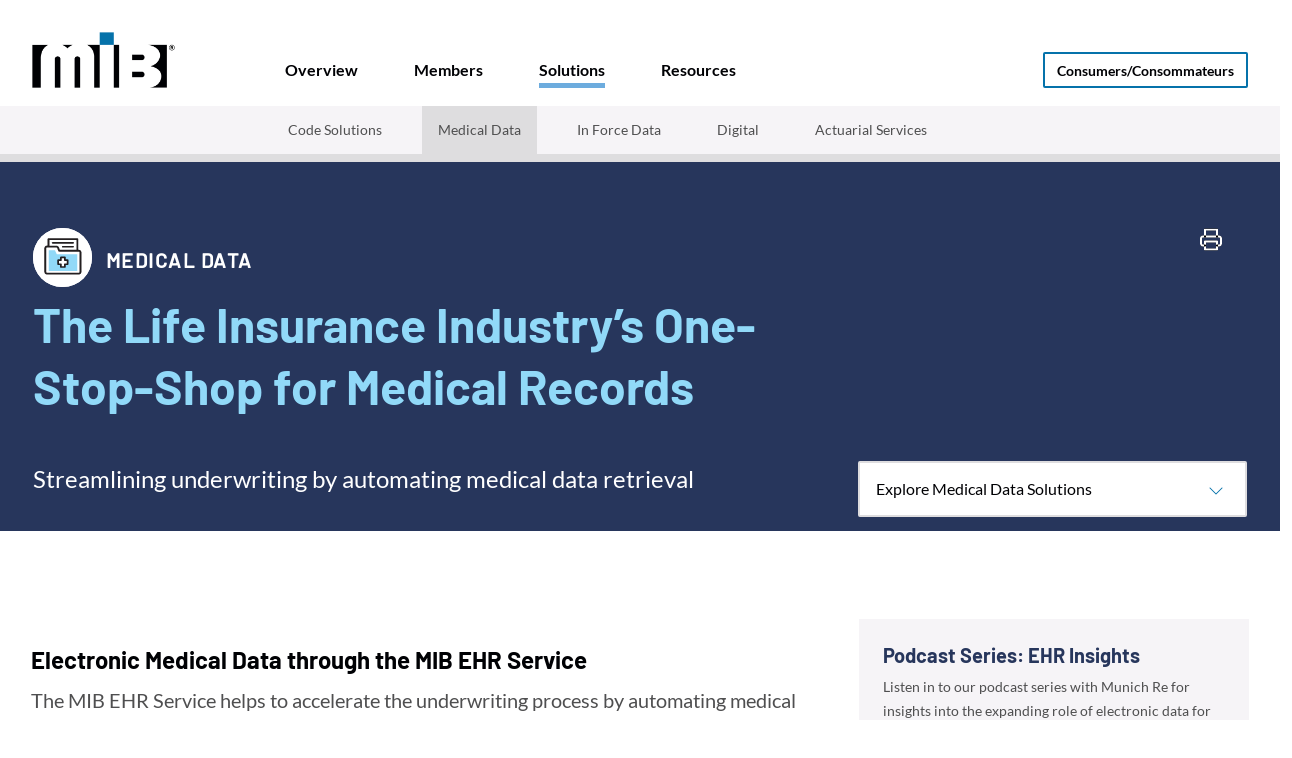

--- FILE ---
content_type: text/html
request_url: https://www.mibgroup.com/solutions/emd/
body_size: 9993
content:
<!DOCTYPE html><html lang="en"><head><script async="" src="https://www.googletagmanager.com/gtag/js?id=UA-44760686-1"></script><script>
                window.dataLayer = window.dataLayer || [];
                function gtag() { dataLayer.push(arguments); }
                gtag('js', new Date());
                gtag('config', 'UA-44760686-1');</script><link rel="preload" href="/fonts/Lato/Lato-Bold.ttf" as="font" crossorigin=""/><link rel="preload" href="/fonts/Lato/Lato-Regular.ttf" as="font" crossorigin=""/><link rel="preload" href="/fonts/Barlow/Barlow-Regular.ttf" as="font" crossorigin=""/><link rel="preload" href="/fonts/Barlow/Barlow-Medium.ttf" as="font" crossorigin=""/><link rel="preload" href="/fonts/Barlow/Barlow-Bold.ttf" as="font" crossorigin=""/><meta name="viewport" content="width=device-width"/><meta charSet="utf-8"/><title>MIB - Medical Data - Electronic Medical Data</title><link rel="canonical" href="https://www.mibgroup.com/solutions/emd"/><link rel="shortcut icon" href="/mib-favicon.ico"/><meta name="title" content="MIB - Medical Data - Electronic Medical Data"/><meta name="description"/><meta property="twitter:publisher" content="@MIB_Group"/><meta property="twitter:creator" content="@MIB_Group"/><meta property="twitter:site" content="@MIB_Group"/><meta property="twitter:card" content="summary_large_image"/><meta name="twitter:title" content="MIB - Medical Data - Electronic Medical Data"/><meta name="twitter:description"/><meta property="twitter:image:alt" content="MIB - Medical Data - Electronic Medical Data"/><meta property="article:publisher" content="MIB"/><meta property="og:url" content="https://www.mibgroup.com/solutions/emd"/><meta property="og:type" content="website"/><meta property="og:title" content="MIB - Medical Data - Electronic Medical Data"/><meta property="og:description"/><meta property="og:locale" content="en_US"/><meta property="og:site_name" content="MIB"/><meta property="og:image:alt" content="MIB - Medical Data - Electronic Medical Data"/><meta name="next-head-count" content="22"/><link rel="preload" href="/_next/static/css/951abc9f63b20513bd7e.css" as="style"/><link rel="stylesheet" href="/_next/static/css/951abc9f63b20513bd7e.css" data-n-g=""/><link rel="preload" href="/_next/static/css/f838438a95fc55d6b95d.css" as="style"/><link rel="stylesheet" href="/_next/static/css/f838438a95fc55d6b95d.css" data-n-p=""/><noscript data-n-css=""></noscript><script defer="" nomodule="" src="/_next/static/chunks/polyfills-a54b4f32bdc1ef890ddd.js"></script><script src="/_next/static/chunks/webpack-ddd010a953737b6e3536.js" defer=""></script><script src="/_next/static/chunks/framework-2191d16384373197bc0a.js" defer=""></script><script src="/_next/static/chunks/main-3b04ccd3ca33ba99f1d7.js" defer=""></script><script src="/_next/static/chunks/pages/_app-ce52ccedc24286a300c0.js" defer=""></script><script src="/_next/static/chunks/718-4af7a8a2f69b01fc707a.js" defer=""></script><script src="/_next/static/chunks/628-5b3c8d820d370aa1ed3e.js" defer=""></script><script src="/_next/static/chunks/616-97fc3f0905cb3c07e08d.js" defer=""></script><script src="/_next/static/chunks/807-84452cf74e49bb647bb2.js" defer=""></script><script src="/_next/static/chunks/715-20f8abfe1d4354ed2ace.js" defer=""></script><script src="/_next/static/chunks/pages/%5B%5B...slug%5D%5D-9a36f3dcad638afd1ce8.js" defer=""></script><script src="/_next/static/fJREhWR5JshLO_bFxLwql/_buildManifest.js" defer=""></script><script src="/_next/static/fJREhWR5JshLO_bFxLwql/_ssgManifest.js" defer=""></script></head><body><div id="__next"><nav class="mobile-nav d-lg-none d-print-none navbar navbar-expand navbar-light"><div class="mobile-nav-container container-fluid"><button type="button" class="mobile-nav-button btn btn-primary"><span class="mobile-nav__icon navbar-toggler-icon"></span></button><a href="/" class="navbar-brand"><div style="display:inline-block;max-width:100%;overflow:hidden;position:relative;box-sizing:border-box;margin:0"><div style="box-sizing:border-box;display:block;max-width:100%"><img style="max-width:100%;display:block;margin:0;border:none;padding:0" alt="" aria-hidden="true" src="[data-uri]"/></div><noscript><img alt="MIB logo" srcSet="https://us-east-1.graphassets.com/ABupcXlQzOgRGFfA0ANCgz/ySayzNuKTabULbOMCuxQ?auto=format&amp;fit=max&amp;w=128 1x, https://us-east-1.graphassets.com/ABupcXlQzOgRGFfA0ANCgz/ySayzNuKTabULbOMCuxQ?auto=format&amp;fit=max&amp;w=256 2x" src="https://us-east-1.graphassets.com/ABupcXlQzOgRGFfA0ANCgz/ySayzNuKTabULbOMCuxQ?auto=format&amp;fit=max&amp;w=256" decoding="async" data-nimg="true" style="position:absolute;top:0;left:0;bottom:0;right:0;box-sizing:border-box;padding:0;border:none;margin:auto;display:block;width:0;height:0;min-width:100%;max-width:100%;min-height:100%;max-height:100%"/></noscript><img alt="MIB logo" src="[data-uri]" decoding="async" data-nimg="true" style="position:absolute;top:0;left:0;bottom:0;right:0;box-sizing:border-box;padding:0;border:none;margin:auto;display:block;width:0;height:0;min-width:100%;max-width:100%;min-height:100%;max-height:100%"/></div></a></div></nav><div class="desktop-nav p-0 d-print-none container-fluid"><div class="nav-entry d-none d-lg-block"><div class="primary-nav nav-boxshadow align-items-end flex-nowrap g-0 row"><div class="primary-nav-logo col-2"><a href="/" class="nav-link"><div style="overflow:hidden;box-sizing:border-box;display:inline-block;position:relative;width:142.55px;height:56px"><noscript><img alt="Link to homepage" srcSet="https://us-east-1.graphassets.com/ABupcXlQzOgRGFfA0ANCgz/ySayzNuKTabULbOMCuxQ?auto=format&amp;fit=max&amp;w=256 1x, https://us-east-1.graphassets.com/ABupcXlQzOgRGFfA0ANCgz/ySayzNuKTabULbOMCuxQ?auto=format&amp;fit=max&amp;w=384 2x" src="https://us-east-1.graphassets.com/ABupcXlQzOgRGFfA0ANCgz/ySayzNuKTabULbOMCuxQ?auto=format&amp;fit=max&amp;w=384" decoding="async" data-nimg="true" style="position:absolute;top:0;left:0;bottom:0;right:0;box-sizing:border-box;padding:0;border:none;margin:auto;display:block;width:0;height:0;min-width:100%;max-width:100%;min-height:100%;max-height:100%" class="d-inline-block align-center"/></noscript><img alt="Link to homepage" src="[data-uri]" decoding="async" data-nimg="true" class="d-inline-block align-center" style="position:absolute;top:0;left:0;bottom:0;right:0;box-sizing:border-box;padding:0;border:none;margin:auto;display:block;width:0;height:0;min-width:100%;max-width:100%;min-height:100%;max-height:100%"/></div></a></div><div class="primary-nav-links col"><div class="flex-nowrap nav" role="tablist"><div class="primary-nav-item d-inline-block nav-item" tabindex="0"><a href="/" role="tab" data-rr-ui-event-key="Overview" id="react-aria5516465621-13-tab-Overview" aria-controls="react-aria5516465621-13-tabpane-Overview" tabindex="-1" class="nav-link"><span class="null">Overview</span></a></div><div class="primary-nav-item d-inline-block nav-item" tabindex="0"><a href="/members/" role="tab" data-rr-ui-event-key="Members" id="react-aria5516465621-13-tab-Members" aria-controls="react-aria5516465621-13-tabpane-Members" tabindex="-1" class="nav-link"><span class="null">Members</span></a></div><div class="primary-nav-item d-inline-block nav-item" tabindex="0"><a href="/solutions/" role="tab" data-rr-ui-event-key="Solutions" id="react-aria5516465621-13-tab-Solutions" aria-controls="react-aria5516465621-13-tabpane-Solutions" tabindex="-1" class="nav-link"><span class="null">Solutions</span></a></div><div class="primary-nav-item d-inline-block nav-item" tabindex="0"><a href="/resources/" role="tab" data-rr-ui-event-key="Resources" id="react-aria5516465621-13-tab-Resources" aria-controls="react-aria5516465621-13-tabpane-Resources" tabindex="-1" class="nav-link"><span class="null">Resources</span></a></div></div></div><div class="primary-nav-btn col"><button type="button" class="btn btn-tertiary">Consumers/Consommateurs</button></div></div><div class="secondary-nav align-items-center flex-nowrap row"><div class="col-2"></div><div class="secondary-nav__links g-0 col"><nav class="secondary-nav__tab-content flex-nowrap tab-content"><div id="react-aria5516465621-13-tabpane-Overview" aria-labelledby="react-aria5516465621-13-tab-Overview" class="tab-pane"><div class="null secondary-nav__entry d-inline-block me-4 py-1 nav-item"><a href="/mibgroup/the-mib-difference/" class="nav-link">The MIB Difference</a></div><div class="null secondary-nav__entry d-inline-block me-4 py-1 nav-item"><a href="/mibgroup/about-mib/" class="nav-link">About MIB</a></div><div class="null secondary-nav__entry d-inline-block me-4 py-1 nav-item"><a href="/mibgroup/careers/" class="nav-link">Careers</a></div><div class="null secondary-nav__entry d-inline-block me-4 py-1 nav-item"><a href="/mibgroup/team/" class="nav-link">Our Team</a></div></div></nav><nav class="secondary-nav__tab-content flex-nowrap tab-content"><div id="react-aria5516465621-13-tabpane-Members" aria-labelledby="react-aria5516465621-13-tab-Members" class="tab-pane"></div></nav><nav class="secondary-nav__tab-content flex-nowrap tab-content"><div id="react-aria5516465621-13-tabpane-Solutions" aria-labelledby="react-aria5516465621-13-tab-Solutions" class="tab-pane"><div class="null secondary-nav__entry d-inline-block me-4 py-1 nav-item"><a href="/solutions/code-solutions/" class="nav-link">Code Solutions</a></div><div class="null secondary-nav__entry d-inline-block me-4 py-1 nav-item"><a href="/solutions/medical-data/" class="nav-link">Medical Data</a></div><div class="null secondary-nav__entry d-inline-block me-4 py-1 nav-item"><a href="/solutions/inforce-data/" class="nav-link">In Force Data</a></div><div class="null secondary-nav__entry d-inline-block me-4 py-1 nav-item"><a href="/solutions/digital/" class="nav-link">Digital</a></div><div class="null secondary-nav__entry d-inline-block me-4 py-1 nav-item"><a href="/solutions/actuarial-services/" class="nav-link">Actuarial Services</a></div></div></nav><nav class="secondary-nav__tab-content flex-nowrap tab-content"><div id="react-aria5516465621-13-tabpane-Resources" aria-labelledby="react-aria5516465621-13-tab-Resources" class="tab-pane"><div class="null secondary-nav__entry d-inline-block me-4 py-1 nav-item"><a href="/resources/life-index-reports/" class="nav-link">MIB Life Index</a></div><div class="null secondary-nav__entry d-inline-block me-4 py-1 nav-item"><a href="/resources/press-releases/" class="nav-link">Press Releases</a></div><div class="null secondary-nav__entry d-inline-block me-4 py-1 nav-item"><a href="/resources/blog/" class="nav-link">MIB Blog</a></div><div class="null secondary-nav__entry d-inline-block me-4 py-1 nav-item"><a href="/resources/videos/" class="nav-link">Videos</a></div></div></nav></div></div></div></div><div class="emd"><div class="_hero-block_hero-block--detail-nav__container__3SCHm"><div class="hero-block _hero-block_hero-block--detail-nav__3btqQ container-xxl"><div class="row"><div class="d-flex align-items-center col-md-8 col-10"><div class="_hero-block_hero-block--detail-nav__icon__1wiLR"><div style="display:inline-block;max-width:100%;overflow:hidden;position:relative;box-sizing:border-box;margin:0"><div style="box-sizing:border-box;display:block;max-width:100%"><img style="max-width:100%;display:block;margin:0;border:none;padding:0" alt="" aria-hidden="true" src="[data-uri]"/></div><noscript><img alt="The Life Insurance Industry’s One-Stop-Shop for Medical Records" srcSet="https://us-east-1.graphassets.com/ABupcXlQzOgRGFfA0ANCgz/1ts5gouRiy6FhUmCWvyA?auto=format&amp;fit=max&amp;w=64 1x, https://us-east-1.graphassets.com/ABupcXlQzOgRGFfA0ANCgz/1ts5gouRiy6FhUmCWvyA?auto=format&amp;fit=max&amp;w=128 2x" src="https://us-east-1.graphassets.com/ABupcXlQzOgRGFfA0ANCgz/1ts5gouRiy6FhUmCWvyA?auto=format&amp;fit=max&amp;w=128" decoding="async" data-nimg="true" style="position:absolute;top:0;left:0;bottom:0;right:0;box-sizing:border-box;padding:0;border:none;margin:auto;display:block;width:0;height:0;min-width:100%;max-width:100%;min-height:100%;max-height:100%"/></noscript><img alt="The Life Insurance Industry’s One-Stop-Shop for Medical Records" src="[data-uri]" decoding="async" data-nimg="true" style="position:absolute;top:0;left:0;bottom:0;right:0;box-sizing:border-box;padding:0;border:none;margin:auto;display:block;width:0;height:0;min-width:100%;max-width:100%;min-height:100%;max-height:100%"/></div></div><span class="_hero-block_hero-block--detail-nav__eyebrow__2OZu3 text-uppercase">MEDICAL DATA</span></div><div class="text-right col-md-1 col-1 offset-md-3 offset-1"><a class="icon-print"></a></div></div><div class="row"><div class="col-md-8 col-12"><p class="_hero-block_hero-block--detail-nav__headline__2363r">The Life Insurance Industry’s One-Stop-Shop for Medical Records</p></div></div><div class="justify-content-between row"><div class="col-md-7 col-12"><p class="_hero-block_hero-block--detail-nav__subhead__1KoxX">Streamlining underwriting by automating medical data retrieval</p></div><div class="my-auto col-md-4 col-12 offset-md-1"><div class="mib-dropdown d-print-none dropdown"><button id="dropdown-autoclose-true" aria-expanded="false" type="button" class="dropdown-toggle btn btn-primary">Explore Medical Data Solutions<span class="dropdown-arrow"><svg xmlns="http://www.w3.org/2000/svg" width="16" height="16" fill="currentColor" class="bi bi-chevron-down" viewBox="0 0 16 16"><path fill-rule="evenodd" d="M1.646 4.646a.5.5 0 0 1 .708 0L8 10.293l5.646-5.647a.5.5 0 0 1 .708.708l-6 6a.5.5 0 0 1-.708 0l-6-6a.5.5 0 0 1 0-.708z"></path></svg></span></button></div></div></div></div></div><div class="right-sidebar container-xxl"><div class="row"><div class="right-sidebar__left-primary-content col-md-8"><div class="rich-text"><h2>Electronic Medical Data through the MIB EHR Service</h2><p>The MIB EHR Service helps to accelerate the underwriting process by automating medical data retrieval.</p><h5><strong>All the data you need from one consolidated source</strong></h5><p>Traditional methods for obtaining a full medical history for an applicant are expensive and it can take weeks to obtain physician reports. The MIB EHR service automates the process of obtaining records, optimizing the use of available data and enabling a faster turnaround on risk assessment.</p><p>This service is a single point of access to records from multiple data sources, and can systematically reflex to a traditional APS retrieval process, across a choice of APS vendors. With one consolidated interface, you can eliminate the cost and hassle of working directly with multiple partners and APS vendors.</p><h5><strong>Broad access – Rapid delivery</strong></h5><p>With industry-leading release rates, the MIB EHR delivers the medical information your underwriters need in a fast and cost-effective fashion. And with the majority of our records released within less than a day, our system turns around records 90% faster than the average traditional APS – and at an average cost savings of 50%.</p><h5><strong>Tailored to the needs of underwriting</strong></h5><p>MIB is taking electronic health data and making it more useful to the life insurance industry by presenting data in a consistent format specifically designed for use in life insurance underwriting. </p><p>Two flexible options are available to meet the varied needs of our clients: </p><ol><li><div><strong>RiskRighter EHR summaries: </strong>When you use our premium service offered through RiskRighter, underwriters will receive a summarization of EHR data in a consolidated and streamlined format, so they know exactly where to find the most critical information they need each and every time they pull a report.</div></li><li><div><strong>Medical Data Consolidation:</strong> This service cleanses and consolidates data from various sources, de-duplicating information and converting it to one standardized data format. It optimizes data for ingestion into engines, supporting straight-through-processing. Choose from a variety of output formats including PDF, HTML, XML or JSON.</div></li></ol><h5><strong>Multiple Options</strong></h5><p>MIB EHR provides time-saving interfaces, offered at no additional charge beyond the cost of the report including:</p><ul><li><div>Seamlessly reflex to an APS when an electronic record is not available – with a choice of multiple APS vendors. </div></li><li><div>Use the MIB EHR platform to automatically pivot to RiskRighter summaries, based on your workflows and a client page count criteria that you determine. </div></li><li><div>Systematically have your data sent for normalization and de-duplication through our Medical Data Consolidation service.</div></li></ul><p>And, you have the flexibility to establish a 2, 3, or 4-day waiting period before records returned on a query are sent for summarization or consolidation. </p><p>With each of these services automatically requested and returned within the MIB EHR platform, you can eliminate delays caused by the need for manual intervention - saving time and resources.</p><h5><strong>Partnership with Munich Re</strong></h5><p>Through our <a target='_blank' title="https://www.mibgroup.com/resources/press-releases/mib-clareto-partnership/" href="https://www.mibgroup.com/resources/press-releases/mib-clareto-partnership/">strategic partnership with Munich Re</a>, we are working to accelerate the adoption of electronic medical data across life insurance underwriting. This includes improving data access and developing advanced data analytics capabilities to enable automated risk assessment. Additional capabilities enabled by this partnership will be announced as development progresses.</p><h5><strong>Sole Focus on Insurance</strong></h5><p>As a trusted industry partner for more than a century, only MIB brings industry expertise focused solely on improving underwriting. With our industry knowledge and connections and our access and capabilities, MIB is the clear partner of choice to be the life insurance industry’s single source of access to medical data for underwriting.</p><p></p></div></div><div class="right-sidebar__right-sidebar-content col-md-4"><div><div class="box-grey" ><h3>Podcast Series: EHR Insights</h3><p>Listen in to our podcast series with Munich Re for insights into the expanding role of electronic data for the life insurance industry.</p><ul><li><div><a class="link-arrow" target='_blank' title="https://www.munichre.com/us-life/en/insights/future-of-risk/ehr-insights-with-mib-ehrs-and-the-future-of-risk-assessment-episode-one.html" href="https://www.munichre.com/us-life/en/insights/future-of-risk/ehr-insights-with-mib-ehrs-and-the-future-of-risk-assessment-episode-one.html">Episode 1: EHRs and the future of risk <br>assessment</a></div></li><li><div><a class="link-arrow" target='_blank' title="https://www.munichre.com/us-life/en/insights/future-of-risk/ehr-insights-with-mib-ehr-use-cases-episode-two.html" href="https://www.munichre.com/us-life/en/insights/future-of-risk/ehr-insights-with-mib-ehr-use-cases-episode-two.html">Episode 2: EHR Use Cases</a></div></li></ul><p><a target='_blank' title="https://www.munichre.com/us-life/en/insights/future-of-risk/ehr-insights-with-mib-ehr-use-cases-episode-two.html" href="https://www.munichre.com/us-life/en/insights/future-of-risk/ehr-insights-with-mib-ehr-use-cases-episode-two.html">More episodes coming soon!</a></p></div><div class="box-grey" ><h3>Learn More About the MIB EHR Service</h3><p><a class="link-arrow" target='_blank' title="https://mib.wistia.com/medias/cgk1bb2slh" href="https://mib.wistia.com/medias/cgk1bb2slh">Watch video</a> </p><img src="https://us-east-1.graphassets.com/ABupcXlQzOgRGFfA0ANCgz/WBhEBDD3RqeNHGODascn" alt="emd-video2.PNG" title="emd-video2.PNG" width="320" height="179" /></div><div class="box-grey" ><h3>EHR Related Studies</h3><p>View these case studies for insights from industry thought leaders on the value of electronic medical data:</p><ul><li><div><a class="link-arrow" target='_blank' title="https://www.munichre.com/us-life/en/insights/future-of-risk/ehrs-focus-combining-insights-from-munich-res-auw-survey-and-mib.html" href="https://www.munichre.com/us-life/en/insights/future-of-risk/ehrs-focus-combining-insights-from-munich-res-auw-survey-and-mib.html">Combining insights from Munich Re&#39;s 2024 AUW Survey and MIB analysis - Munich Re</a></div></li><li><div><a class="link-arrow" target='_blank' title="https://www.munichre.com/us-life/en/capabilities/risk-assessment/study-confirms-electronic-health-records-value-across-life-insurance.html" href="https://www.munichre.com/us-life/en/capabilities/risk-assessment/study-confirms-electronic-health-records-value-across-life-insurance.html">EHR Retro Studies Series - Munich Re Life US</a>  </div></li><li><div><a class="link-arrow" target='_blank' title="https://www.rgare.com/docs/default-source/-/RGA_Uncovering_Tobacco_Use_Whitepaper.pdf" href="https://www.rgare.com/docs/default-source/-/RGA_Uncovering_Tobacco_Use_Whitepaper.pdf">Uncovering Tobacco Use White Paper - RGA</a> </div></li><li><div><a class="link-arrow" target='_blank' title="https://www.rgare.com/knowledge-center/article/assessing-mortality-impact-of-digital-underwriting-evidence?utm_source=chatgpt.com" href="https://www.rgare.com/knowledge-center/article/assessing-mortality-impact-of-digital-underwriting-evidence?utm_source=chatgpt.com">Assessing Mortality of Digital Underwriting Evidence - RGA</a> </div></li></ul></div><p></p></div></div></div></div><div class="container-xxl"><div class="_cta-block_cta-block--resource-column__21noj row"><div class="_cta-block_cta-block--resource-column__promo-space__3r5Pl col-md-12"><span class="_cta-block_cta-block--resource-column__eyebrow__2ntje d-inline-block text-uppercase">ELECTRONIC MEDICAL DATA</span><header class="_cta-block_cta-block--resource-column__headline__AHC-G"> Interested in learning more?</header><p class="_cta-block_cta-block--resource-column__content__2QhfH">Find out how MIB can help you efficiently and cost effectively gather the data you need for underwriting.</p><a target="_blank" href="/contact-us/" role="button" tabindex="0" class="_cta-block_cta-block--resource-column__btn__17gjc btn btn-primary">Contact MIB Sales</a></div><div class="resource-list__column-container col-md-4"><header class="resource-list__title">Related Links</header><hr/><div class="flex-column row"><div class="resource-list__column col"><span class="resource-list__item"><a target="_self" href="/solutions/digital/">Digital Solutions</a></span><hr class="resource-list__break"/><span class="resource-list__item"><a target="_self" href="/solutions/inforce-data/">In Force Data Solutions</a></span><hr class="resource-list__break"/><span class="resource-list__item"><a target="_self" href="/resources/blog/">MIB Blog</a></span><hr class="resource-list__break"/></div></div></div></div></div></div><div class="mobile-footer d-md-none px-0 text-center d-print-none container-xxl"><div class="p-4"><a href="/"><div style="display:inline-block;max-width:100%;overflow:hidden;position:relative;box-sizing:border-box;margin:0"><div style="box-sizing:border-box;display:block;max-width:100%"><img style="max-width:100%;display:block;margin:0;border:none;padding:0" alt="" aria-hidden="true" src="[data-uri]"/></div><noscript><img alt="MIB" srcSet="https://us-east-1.graphassets.com/ABupcXlQzOgRGFfA0ANCgz/ySayzNuKTabULbOMCuxQ?auto=format&amp;fit=max&amp;w=128 1x, https://us-east-1.graphassets.com/ABupcXlQzOgRGFfA0ANCgz/ySayzNuKTabULbOMCuxQ?auto=format&amp;fit=max&amp;w=256 2x" src="https://us-east-1.graphassets.com/ABupcXlQzOgRGFfA0ANCgz/ySayzNuKTabULbOMCuxQ?auto=format&amp;fit=max&amp;w=256" decoding="async" data-nimg="true" style="position:absolute;top:0;left:0;bottom:0;right:0;box-sizing:border-box;padding:0;border:none;margin:auto;display:block;width:0;height:0;min-width:100%;max-width:100%;min-height:100%;max-height:100%"/></noscript><img alt="MIB" src="[data-uri]" decoding="async" data-nimg="true" style="position:absolute;top:0;left:0;bottom:0;right:0;box-sizing:border-box;padding:0;border:none;margin:auto;display:block;width:0;height:0;min-width:100%;max-width:100%;min-height:100%;max-height:100%"/></div></a></div><div class="accordion"><div class="nav"><div class="mobile-footer__header w-100 accordion-item"><h2 class="accordion-header"><button type="button" aria-expanded="false" class="accordion-button collapsed">MEMBERS</button></h2><div class="accordion-collapse collapse"><div class="mobile-footer__links accordion-body"><div class="nav-item"><a href="/members/" data-rr-ui-event-key="/members/" class="ps-0 mib-footer__link nav-link">Tools &amp; Services</a></div></div></div></div></div><div class="nav"><div class="mobile-footer__header w-100 accordion-item"><h2 class="accordion-header"><button type="button" aria-expanded="false" class="accordion-button collapsed">SOLUTIONS</button></h2><div class="accordion-collapse collapse"><div class="mobile-footer__links accordion-body"><div class="nav-item"><a href="/solutions/code-solutions/" data-rr-ui-event-key="/solutions/code-solutions/" class="ps-0 mib-footer__link nav-link">Code Solutions</a></div><div class="nav-item"><a href="/solutions/medical-data/" data-rr-ui-event-key="/solutions/medical-data/" class="ps-0 mib-footer__link nav-link">Medical Data</a></div><div class="nav-item"><a href="/solutions/inforce-data/" data-rr-ui-event-key="/solutions/inforce-data/" class="ps-0 mib-footer__link nav-link">In Force Data</a></div><div class="nav-item"><a href="/solutions/digital/" data-rr-ui-event-key="/solutions/digital/" class="ps-0 mib-footer__link nav-link">Digital</a></div><div class="nav-item"><a href="/solutions/actuarial-services/" data-rr-ui-event-key="/solutions/actuarial-services/" class="ps-0 mib-footer__link nav-link">Actuarial Services</a></div></div></div></div></div><div class="nav"><div class="mobile-footer__header w-100 accordion-item"><h2 class="accordion-header"><button type="button" aria-expanded="false" class="accordion-button collapsed">RESOURCES</button></h2><div class="accordion-collapse collapse"><div class="mobile-footer__links accordion-body"><div class="nav-item"><a href="/resources/life-index-reports/" data-rr-ui-event-key="/resources/life-index-reports/" class="ps-0 mib-footer__link nav-link">MIB Life Index</a></div><div class="nav-item"><a href="/resources/press-releases/" data-rr-ui-event-key="/resources/press-releases/" class="ps-0 mib-footer__link nav-link">Press Releases</a></div><div class="nav-item"><a href="/resources/blog/" data-rr-ui-event-key="/resources/blog/" class="ps-0 mib-footer__link nav-link">MIB Blog</a></div><div class="nav-item"><a href="/resources/videos/" data-rr-ui-event-key="/resources/videos/" class="ps-0 mib-footer__link nav-link">Videos</a></div></div></div></div></div><div class="nav"><div class="mobile-footer__header w-100 accordion-item"><h2 class="accordion-header"><button type="button" aria-expanded="false" class="accordion-button collapsed">ABOUT US</button></h2><div class="accordion-collapse collapse"><div class="mobile-footer__links accordion-body"><div class="nav-item"><a href="/mibgroup/the-mib-difference/" data-rr-ui-event-key="/mibgroup/the-mib-difference/" class="ps-0 mib-footer__link nav-link">The MIB Difference</a></div><div class="nav-item"><a href="/mibgroup/about-mib/" data-rr-ui-event-key="/mibgroup/about-mib/" class="ps-0 mib-footer__link nav-link">About MIB</a></div><div class="nav-item"><a href="/mibgroup/careers/" data-rr-ui-event-key="/mibgroup/careers/" class="ps-0 mib-footer__link nav-link">Careers</a></div><div class="nav-item"><a href="/mibgroup/team/" data-rr-ui-event-key="/mibgroup/team/" class="ps-0 mib-footer__link nav-link">Our Team</a></div><div class="nav-item"><a class="nav-link ps-0 mib-footer__link" target="_self" href="/sitemap/">Sitemap</a></div></div></div></div></div><div class="nav"><div class="mobile-footer__header w-100 accordion-item"><h2 class="accordion-header"><button type="button" aria-expanded="false" class="accordion-button collapsed">LEGAL</button></h2><div class="accordion-collapse collapse"><div class="mobile-footer__links accordion-body"><div class="nav-item"><a href="/terms-of-use/" data-rr-ui-event-key="/terms-of-use/" class="ps-0 mib-footer__link nav-link">Terms</a></div><div class="nav-item"><a href="/privacy/" data-rr-ui-event-key="/privacy/" class="ps-0 mib-footer__link nav-link">Privacy</a></div><div class="nav-item"><a href="/accessibility/" data-rr-ui-event-key="/accessibility/" class="ps-0 mib-footer__link nav-link">Accessibility</a></div></div></div></div></div></div><div class="mobile-footer-text align-items-center p-3 row"><div class="col-2"><a href="/terms-of-use" rel="noreferrer" title="Terms of Use" class="mobile-footer__contact-link">Terms</a></div><div class="col-2"><a href="/privacy" rel="noreferrer" title="Privacy" class="mobile-footer__contact-link">Privacy</a></div><div class="col-2"><a href="/contact-us" rel="noreferrer" title="Contact us" class="mobile-footer__contact-link">Contact</a></div><div class="text-end col-6"><a href="https://www.linkedin.com/company/mib/" target="_blank" rel="noreferrer" title="LinkedIn"><div style="display:inline-block;max-width:100%;overflow:hidden;position:relative;box-sizing:border-box;margin:0"><div style="box-sizing:border-box;display:block;max-width:100%"><img style="max-width:100%;display:block;margin:0;border:none;padding:0" alt="" aria-hidden="true" src="[data-uri]"/></div><noscript><img alt="Follow us on LinkedIn" srcSet="https://us-east-1.graphassets.com/ABupcXlQzOgRGFfA0ANCgz/VucuXLeSibDygklWZwSP?auto=format&amp;fit=max&amp;w=32 1x, https://us-east-1.graphassets.com/ABupcXlQzOgRGFfA0ANCgz/VucuXLeSibDygklWZwSP?auto=format&amp;fit=max&amp;w=64 2x" src="https://us-east-1.graphassets.com/ABupcXlQzOgRGFfA0ANCgz/VucuXLeSibDygklWZwSP?auto=format&amp;fit=max&amp;w=64" decoding="async" data-nimg="true" style="position:absolute;top:0;left:0;bottom:0;right:0;box-sizing:border-box;padding:0;border:none;margin:auto;display:block;width:0;height:0;min-width:100%;max-width:100%;min-height:100%;max-height:100%"/></noscript><img alt="Follow us on LinkedIn" src="[data-uri]" decoding="async" data-nimg="true" style="position:absolute;top:0;left:0;bottom:0;right:0;box-sizing:border-box;padding:0;border:none;margin:auto;display:block;width:0;height:0;min-width:100%;max-width:100%;min-height:100%;max-height:100%"/></div></a><span class="pe-3"></span><a href="https://twitter.com/MIB_Group" target="_blank" rel="noreferrer" title="Twitter"><div style="display:inline-block;max-width:100%;overflow:hidden;position:relative;box-sizing:border-box;margin:0"><div style="box-sizing:border-box;display:block;max-width:100%"><img style="max-width:100%;display:block;margin:0;border:none;padding:0" alt="" aria-hidden="true" src="[data-uri]"/></div><noscript><img alt="Follow us on Twitter" srcSet="https://us-east-1.graphassets.com/ABupcXlQzOgRGFfA0ANCgz/MeOxgoUET3yYpokNs9SA?auto=format&amp;fit=max&amp;w=32 1x, https://us-east-1.graphassets.com/ABupcXlQzOgRGFfA0ANCgz/MeOxgoUET3yYpokNs9SA?auto=format&amp;fit=max&amp;w=64 2x" src="https://us-east-1.graphassets.com/ABupcXlQzOgRGFfA0ANCgz/MeOxgoUET3yYpokNs9SA?auto=format&amp;fit=max&amp;w=64" decoding="async" data-nimg="true" style="position:absolute;top:0;left:0;bottom:0;right:0;box-sizing:border-box;padding:0;border:none;margin:auto;display:block;width:0;height:0;min-width:100%;max-width:100%;min-height:100%;max-height:100%"/></noscript><img alt="Follow us on Twitter" src="[data-uri]" decoding="async" data-nimg="true" style="position:absolute;top:0;left:0;bottom:0;right:0;box-sizing:border-box;padding:0;border:none;margin:auto;display:block;width:0;height:0;min-width:100%;max-width:100%;min-height:100%;max-height:100%"/></div></a></div></div><div class="pb-2 row"><div class="col-12"><p>Copyright © 2025 MIB Group Holdings, Inc. All rights reserved.</p></div></div></div><div class="mib-footer d-none d-md-block pt-5 d-print-none container-fluid"><footer><div class="row row-cols-6 my-6"><div class="ps-3 col"><div class="mb-3"><a href="/"><div style="display:inline-block;max-width:100%;overflow:hidden;position:relative;box-sizing:border-box;margin:0"><div style="box-sizing:border-box;display:block;max-width:100%"><img style="max-width:100%;display:block;margin:0;border:none;padding:0" alt="" aria-hidden="true" src="[data-uri]"/></div><noscript><img alt="MIB" srcSet="https://us-east-1.graphassets.com/ABupcXlQzOgRGFfA0ANCgz/ySayzNuKTabULbOMCuxQ?auto=format&amp;fit=max&amp;w=256 1x, https://us-east-1.graphassets.com/ABupcXlQzOgRGFfA0ANCgz/ySayzNuKTabULbOMCuxQ?auto=format&amp;fit=max&amp;w=384 2x" src="https://us-east-1.graphassets.com/ABupcXlQzOgRGFfA0ANCgz/ySayzNuKTabULbOMCuxQ?auto=format&amp;fit=max&amp;w=384" decoding="async" data-nimg="true" style="position:absolute;top:0;left:0;bottom:0;right:0;box-sizing:border-box;padding:0;border:none;margin:auto;display:block;width:0;height:0;min-width:100%;max-width:100%;min-height:100%;max-height:100%"/></noscript><img alt="MIB" src="[data-uri]" decoding="async" data-nimg="true" style="position:absolute;top:0;left:0;bottom:0;right:0;box-sizing:border-box;padding:0;border:none;margin:auto;display:block;width:0;height:0;min-width:100%;max-width:100%;min-height:100%;max-height:100%"/></div></a></div><div class="footer-contact-us-links"><div><div style="display:inline-block;max-width:100%;overflow:hidden;position:relative;box-sizing:border-box;margin:0"><div style="box-sizing:border-box;display:block;max-width:100%"><img style="max-width:100%;display:block;margin:0;border:none;padding:0" alt="" aria-hidden="true" src="[data-uri]"/></div><noscript><img alt="Call us" srcSet="https://us-east-1.graphassets.com/ABupcXlQzOgRGFfA0ANCgz/hJjInGdVTdCS7uZedQnU?auto=format&amp;fit=max&amp;w=16 1x, https://us-east-1.graphassets.com/ABupcXlQzOgRGFfA0ANCgz/hJjInGdVTdCS7uZedQnU?auto=format&amp;fit=max&amp;w=32 2x" src="https://us-east-1.graphassets.com/ABupcXlQzOgRGFfA0ANCgz/hJjInGdVTdCS7uZedQnU?auto=format&amp;fit=max&amp;w=32" decoding="async" data-nimg="true" style="position:absolute;top:0;left:0;bottom:0;right:0;box-sizing:border-box;padding:0;border:none;margin:auto;display:block;width:0;height:0;min-width:100%;max-width:100%;min-height:100%;max-height:100%"/></noscript><img alt="Call us" src="[data-uri]" decoding="async" data-nimg="true" style="position:absolute;top:0;left:0;bottom:0;right:0;box-sizing:border-box;padding:0;border:none;margin:auto;display:block;width:0;height:0;min-width:100%;max-width:100%;min-height:100%;max-height:100%"/></div><a href="tel:+17817516000" class="ms-2 contact-link">781 751 6000</a></div><div><div style="display:inline-block;max-width:100%;overflow:hidden;position:relative;box-sizing:border-box;margin:0"><div style="box-sizing:border-box;display:block;max-width:100%"><img style="max-width:100%;display:block;margin:0;border:none;padding:0" alt="" aria-hidden="true" src="[data-uri]"/></div><noscript><img alt="Email us" srcSet="https://us-east-1.graphassets.com/ABupcXlQzOgRGFfA0ANCgz/ecyp8ES06CGGxjAnMuqQ?auto=format&amp;fit=max&amp;w=16 1x, https://us-east-1.graphassets.com/ABupcXlQzOgRGFfA0ANCgz/ecyp8ES06CGGxjAnMuqQ?auto=format&amp;fit=max&amp;w=32 2x" src="https://us-east-1.graphassets.com/ABupcXlQzOgRGFfA0ANCgz/ecyp8ES06CGGxjAnMuqQ?auto=format&amp;fit=max&amp;w=32" decoding="async" data-nimg="true" style="position:absolute;top:0;left:0;bottom:0;right:0;box-sizing:border-box;padding:0;border:none;margin:auto;display:block;width:0;height:0;min-width:100%;max-width:100%;min-height:100%;max-height:100%"/></noscript><img alt="Email us" src="[data-uri]" decoding="async" data-nimg="true" style="position:absolute;top:0;left:0;bottom:0;right:0;box-sizing:border-box;padding:0;border:none;margin:auto;display:block;width:0;height:0;min-width:100%;max-width:100%;min-height:100%;max-height:100%"/></div><a href="mailto:info@mib.com" class="ms-2 contact-link">info@mib.com</a></div><div><div style="display:inline-block;max-width:100%;overflow:hidden;position:relative;box-sizing:border-box;margin:0"><div style="box-sizing:border-box;display:block;max-width:100%"><img style="max-width:100%;display:block;margin:0;border:none;padding:0" alt="" aria-hidden="true" src="[data-uri]"/></div><noscript><img alt="Contact us" srcSet="https://us-east-1.graphassets.com/ABupcXlQzOgRGFfA0ANCgz/AwBX13WyTNaZAn19OtVA?auto=format&amp;fit=max&amp;w=16 1x, https://us-east-1.graphassets.com/ABupcXlQzOgRGFfA0ANCgz/AwBX13WyTNaZAn19OtVA?auto=format&amp;fit=max&amp;w=32 2x" src="https://us-east-1.graphassets.com/ABupcXlQzOgRGFfA0ANCgz/AwBX13WyTNaZAn19OtVA?auto=format&amp;fit=max&amp;w=32" decoding="async" data-nimg="true" style="position:absolute;top:0;left:0;bottom:0;right:0;box-sizing:border-box;padding:0;border:none;margin:auto;display:block;width:0;height:0;min-width:100%;max-width:100%;min-height:100%;max-height:100%"/></noscript><img alt="Contact us" src="[data-uri]" decoding="async" data-nimg="true" style="position:absolute;top:0;left:0;bottom:0;right:0;box-sizing:border-box;padding:0;border:none;margin:auto;display:block;width:0;height:0;min-width:100%;max-width:100%;min-height:100%;max-height:100%"/></div><a href="/contact-us" class="ms-2 contact-link">Contact Us</a></div></div>  <br/><br/><p class="mib-footer__title d-block text-uppercase pb-2">FOLLOW US</p><div><a href="https://www.linkedin.com/company/mib" target="_blank" rel="noreferrer" title="LinkedIn"><div style="display:inline-block;max-width:100%;overflow:hidden;position:relative;box-sizing:border-box;margin:0"><div style="box-sizing:border-box;display:block;max-width:100%"><img style="max-width:100%;display:block;margin:0;border:none;padding:0" alt="" aria-hidden="true" src="[data-uri]"/></div><noscript><img alt="Follow us on LinkedIn" srcSet="https://us-east-1.graphassets.com/ABupcXlQzOgRGFfA0ANCgz/VucuXLeSibDygklWZwSP?auto=format&amp;fit=max&amp;w=32 1x, https://us-east-1.graphassets.com/ABupcXlQzOgRGFfA0ANCgz/VucuXLeSibDygklWZwSP?auto=format&amp;fit=max&amp;w=64 2x" src="https://us-east-1.graphassets.com/ABupcXlQzOgRGFfA0ANCgz/VucuXLeSibDygklWZwSP?auto=format&amp;fit=max&amp;w=64" decoding="async" data-nimg="true" style="position:absolute;top:0;left:0;bottom:0;right:0;box-sizing:border-box;padding:0;border:none;margin:auto;display:block;width:0;height:0;min-width:100%;max-width:100%;min-height:100%;max-height:100%"/></noscript><img alt="Follow us on LinkedIn" src="[data-uri]" decoding="async" data-nimg="true" style="position:absolute;top:0;left:0;bottom:0;right:0;box-sizing:border-box;padding:0;border:none;margin:auto;display:block;width:0;height:0;min-width:100%;max-width:100%;min-height:100%;max-height:100%"/></div></a><span class="pe-3"></span><a href="https://twitter.com/MIB_Group" target="_blank" rel="noreferrer" title="Twitter"><div style="display:inline-block;max-width:100%;overflow:hidden;position:relative;box-sizing:border-box;margin:0"><div style="box-sizing:border-box;display:block;max-width:100%"><img style="max-width:100%;display:block;margin:0;border:none;padding:0" alt="" aria-hidden="true" src="[data-uri]"/></div><noscript><img alt="Follow us on Twitter" srcSet="https://us-east-1.graphassets.com/ABupcXlQzOgRGFfA0ANCgz/MeOxgoUET3yYpokNs9SA?auto=format&amp;fit=max&amp;w=32 1x, https://us-east-1.graphassets.com/ABupcXlQzOgRGFfA0ANCgz/MeOxgoUET3yYpokNs9SA?auto=format&amp;fit=max&amp;w=64 2x" src="https://us-east-1.graphassets.com/ABupcXlQzOgRGFfA0ANCgz/MeOxgoUET3yYpokNs9SA?auto=format&amp;fit=max&amp;w=64" decoding="async" data-nimg="true" style="position:absolute;top:0;left:0;bottom:0;right:0;box-sizing:border-box;padding:0;border:none;margin:auto;display:block;width:0;height:0;min-width:100%;max-width:100%;min-height:100%;max-height:100%"/></noscript><img alt="Follow us on Twitter" src="[data-uri]" decoding="async" data-nimg="true" style="position:absolute;top:0;left:0;bottom:0;right:0;box-sizing:border-box;padding:0;border:none;margin:auto;display:block;width:0;height:0;min-width:100%;max-width:100%;min-height:100%;max-height:100%"/></div></a></div></div><div class="flex-column px-2 nav"><p class="mib-footer__title text-uppercase">Members</p><div class="nav-item"><a href="/members/" data-rr-ui-event-key="/members/" class="ps-0 mib-footer__link nav-link">Tools &amp; Services</a></div></div><div class="flex-column px-2 nav"><p class="mib-footer__title text-uppercase">Solutions</p><div class="nav-item"><a href="/solutions/code-solutions/" data-rr-ui-event-key="/solutions/code-solutions/" class="ps-0 mib-footer__link nav-link">Code Solutions</a></div><div class="nav-item"><a href="/solutions/medical-data/" data-rr-ui-event-key="/solutions/medical-data/" class="ps-0 mib-footer__link nav-link">Medical Data</a></div><div class="nav-item"><a href="/solutions/inforce-data/" data-rr-ui-event-key="/solutions/inforce-data/" class="ps-0 mib-footer__link nav-link">In Force Data</a></div><div class="nav-item"><a href="/solutions/digital/" data-rr-ui-event-key="/solutions/digital/" class="ps-0 mib-footer__link nav-link">Digital</a></div><div class="nav-item"><a href="/solutions/actuarial-services/" data-rr-ui-event-key="/solutions/actuarial-services/" class="ps-0 mib-footer__link nav-link">Actuarial Services</a></div></div><div class="flex-column px-2 nav"><p class="mib-footer__title text-uppercase">Resources</p><div class="nav-item"><a href="/resources/life-index-reports/" data-rr-ui-event-key="/resources/life-index-reports/" class="ps-0 mib-footer__link nav-link">MIB Life Index</a></div><div class="nav-item"><a href="/resources/press-releases/" data-rr-ui-event-key="/resources/press-releases/" class="ps-0 mib-footer__link nav-link">Press Releases</a></div><div class="nav-item"><a href="/resources/blog/" data-rr-ui-event-key="/resources/blog/" class="ps-0 mib-footer__link nav-link">MIB Blog</a></div><div class="nav-item"><a href="/resources/videos/" data-rr-ui-event-key="/resources/videos/" class="ps-0 mib-footer__link nav-link">Videos</a></div></div><div class="flex-column px-2 nav"><p class="mib-footer__title text-uppercase">About Us</p><div class="nav-item"><a href="/mibgroup/the-mib-difference/" data-rr-ui-event-key="/mibgroup/the-mib-difference/" class="ps-0 mib-footer__link nav-link">The MIB Difference</a></div><div class="nav-item"><a href="/mibgroup/about-mib/" data-rr-ui-event-key="/mibgroup/about-mib/" class="ps-0 mib-footer__link nav-link">About MIB</a></div><div class="nav-item"><a href="/mibgroup/careers/" data-rr-ui-event-key="/mibgroup/careers/" class="ps-0 mib-footer__link nav-link">Careers</a></div><div class="nav-item"><a href="/mibgroup/team/" data-rr-ui-event-key="/mibgroup/team/" class="ps-0 mib-footer__link nav-link">Our Team</a></div><div class="nav-item"><a class="nav-link ps-0 mib-footer__link" target="_self" href="/sitemap/">Sitemap</a></div></div><div class="flex-column px-2 nav"><p class="mib-footer__title text-uppercase">Legal</p><div class="nav-item"><a href="/terms-of-use/" data-rr-ui-event-key="/terms-of-use/" class="ps-0 mib-footer__link nav-link">Terms</a></div><div class="nav-item"><a href="/privacy/" data-rr-ui-event-key="/privacy/" class="ps-0 mib-footer__link nav-link">Privacy</a></div><div class="nav-item"><a href="/accessibility/" data-rr-ui-event-key="/accessibility/" class="ps-0 mib-footer__link nav-link">Accessibility</a></div></div></div><div class="row"><div class="text-center col-12"><p>Copyright © 2026 MIB Group Holdings, Inc. All rights reserved.</p></div></div></footer></div></div><script id="__NEXT_DATA__" type="application/json">{"props":{"pageProps":{"page":{"id":"cku7fp03kovgt0c71qyq25qv4","pageCategory":"solutions","slug":"emd","title":"Medical Data - Electronic Medical Data","blocks":[{"__typename":"HeroBlock","id":"ckufoxt9ky54f0c82x1lu5aor","HeroBlock_style":"DetailWithNav","eyebrowText":"MEDICAL DATA","headline":"The Life Insurance Industry’s One-Stop-Shop for Medical Records","subhead":"Streamlining underwriting by automating medical data retrieval","ctaText":null,"ctaReference":null,"ctaExternalUrl":null,"ctaOpenInNewWindow":null,"image":{"id":"ckv71lyr4b66i0b899h3vu4sq","url":"https://us-east-1.graphassets.com/ABupcXlQzOgRGFfA0ANCgz/1ts5gouRiy6FhUmCWvyA","width":150,"height":150},"wideImage":null,"detailParentPage":{"id":"ckt4p47ew3e2v0b78eu0owh05","title":"Medical Data Solutions","pageCategory":"solutions","slug":"medical-data","shortTitle":null},"navigationPages":[{"id":"cku7fp03kovgt0c71qyq25qv4","title":"Medical Data - Electronic Medical Data","pageCategory":"solutions","slug":"emd","shortTitle":"Electronic Medical Data"},{"id":"clvl7gk183erq07k5qtqb0re8","title":"Data Summarization - Risk Righter","pageCategory":"solutions","slug":"riskrighter","shortTitle":"Data Summarization"},{"id":"cmke37wid1jd607k7r0auga22","title":"Medical Data - Employment and Income Verification through Equifax","pageCategory":"solutions","slug":"income-employment-equifax","shortTitle":"Employment and Income Verification through Equifax"},{"id":"cku7fj2d4oyzi0b77r3c6ik2k","title":"Medical Data - Identity Verification through TransUnion","pageCategory":"solutions","slug":"identity-verification-transunion","shortTitle":"Identity Verification through TransUnion"},{"id":"cku7fjlnkouds0c71vbf1w4b3","title":"Medical Data - Criminal History through Sherlock","pageCategory":"solutions","slug":"criminal-history-sherlock","shortTitle":"Criminal History through Sherlock"},{"id":"cku7fkacgoz9y0b77i8xv7tmx","title":"Medical Data - Motor Vehicle Record Alerts through Verisk","pageCategory":"solutions","slug":"motor-vehicle-records-verisk","shortTitle":"Motor Vehicle Record Alerts through Verisk"}]},{"__typename":"RightSidebarBlock","id":"ckufp0sioy5hg0c8220t2sf96","leftPrimaryContent":{"html":"\u003ch2\u003eElectronic Medical Data through the MIB EHR Service\u003c/h2\u003e\u003cp\u003eThe MIB EHR Service helps to accelerate the underwriting process by automating medical data retrieval.\u003c/p\u003e\u003ch5\u003e\u003cstrong\u003eAll the data you need from one consolidated source\u003c/strong\u003e\u003c/h5\u003e\u003cp\u003eTraditional methods for obtaining a full medical history for an applicant are expensive and it can take weeks to obtain physician reports. The MIB EHR service automates the process of obtaining records, optimizing the use of available data and enabling a faster turnaround on risk assessment.\u003c/p\u003e\u003cp\u003eThis service is a single point of access to records from multiple data sources, and can systematically reflex to a traditional APS retrieval process, across a choice of APS vendors. With one consolidated interface, you can eliminate the cost and hassle of working directly with multiple partners and APS vendors.\u003c/p\u003e\u003ch5\u003e\u003cstrong\u003eBroad access – Rapid delivery\u003c/strong\u003e\u003c/h5\u003e\u003cp\u003eWith industry-leading release rates, the MIB EHR delivers the medical information your underwriters need in a fast and cost-effective fashion. And with the majority of our records released within less than a day, our system turns around records 90% faster than the average traditional APS – and at an average cost savings of 50%.\u003c/p\u003e\u003ch5\u003e\u003cstrong\u003eTailored to the needs of underwriting\u003c/strong\u003e\u003c/h5\u003e\u003cp\u003eMIB is taking electronic health data and making it more useful to the life insurance industry by presenting data in a consistent format specifically designed for use in life insurance underwriting. \u003c/p\u003e\u003cp\u003eTwo flexible options are available to meet the varied needs of our clients: \u003c/p\u003e\u003col\u003e\u003cli\u003e\u003cdiv\u003e\u003cstrong\u003eRiskRighter EHR summaries: \u003c/strong\u003eWhen you use our premium service offered through RiskRighter, underwriters will receive a summarization of EHR data in a consolidated and streamlined format, so they know exactly where to find the most critical information they need each and every time they pull a report.\u003c/div\u003e\u003c/li\u003e\u003cli\u003e\u003cdiv\u003e\u003cstrong\u003eMedical Data Consolidation:\u003c/strong\u003e This service cleanses and consolidates data from various sources, de-duplicating information and converting it to one standardized data format. It optimizes data for ingestion into engines, supporting straight-through-processing. Choose from a variety of output formats including PDF, HTML, XML or JSON.\u003c/div\u003e\u003c/li\u003e\u003c/ol\u003e\u003ch5\u003e\u003cstrong\u003eMultiple Options\u003c/strong\u003e\u003c/h5\u003e\u003cp\u003eMIB EHR provides time-saving interfaces, offered at no additional charge beyond the cost of the report including:\u003c/p\u003e\u003cul\u003e\u003cli\u003e\u003cdiv\u003eSeamlessly reflex to an APS when an electronic record is not available – with a choice of multiple APS vendors. \u003c/div\u003e\u003c/li\u003e\u003cli\u003e\u003cdiv\u003eUse the MIB EHR platform to automatically pivot to RiskRighter summaries, based on your workflows and a client page count criteria that you determine. \u003c/div\u003e\u003c/li\u003e\u003cli\u003e\u003cdiv\u003eSystematically have your data sent for normalization and de-duplication through our Medical Data Consolidation service.\u003c/div\u003e\u003c/li\u003e\u003c/ul\u003e\u003cp\u003eAnd, you have the flexibility to establish a 2, 3, or 4-day waiting period before records returned on a query are sent for summarization or consolidation. \u003c/p\u003e\u003cp\u003eWith each of these services automatically requested and returned within the MIB EHR platform, you can eliminate delays caused by the need for manual intervention - saving time and resources.\u003c/p\u003e\u003ch5\u003e\u003cstrong\u003ePartnership with Munich Re\u003c/strong\u003e\u003c/h5\u003e\u003cp\u003eThrough our \u003ca target='_blank' title=\"https://www.mibgroup.com/resources/press-releases/mib-clareto-partnership/\" href=\"https://www.mibgroup.com/resources/press-releases/mib-clareto-partnership/\"\u003estrategic partnership with Munich Re\u003c/a\u003e, we are working to accelerate the adoption of electronic medical data across life insurance underwriting. This includes improving data access and developing advanced data analytics capabilities to enable automated risk assessment. Additional capabilities enabled by this partnership will be announced as development progresses.\u003c/p\u003e\u003ch5\u003e\u003cstrong\u003eSole Focus on Insurance\u003c/strong\u003e\u003c/h5\u003e\u003cp\u003eAs a trusted industry partner for more than a century, only MIB brings industry expertise focused solely on improving underwriting. With our industry knowledge and connections and our access and capabilities, MIB is the clear partner of choice to be the life insurance industry’s single source of access to medical data for underwriting.\u003c/p\u003e\u003cp\u003e\u003c/p\u003e","text":"Electronic Medical Data through the MIB EHR Service\\nThe MIB EHR Service helps to accelerate the underwriting process by automating medical data retrieval.\\nAll the data you need from one consolidated source\\nTraditional methods for obtaining a full medical history for an applicant are expensive and it can take weeks to obtain physician reports. The MIB EHR service automates the process of obtaining records, optimizing the use of available data and enabling a faster turnaround on risk assessment.\\nThis service is a single point of access to records from multiple data sources, and can systematically reflex to a traditional APS retrieval process, across a choice of APS vendors. With one consolidated interface, you can eliminate the cost and hassle of working directly with multiple partners and APS vendors.\\nBroad access – Rapid delivery\\nWith industry-leading release rates, the MIB EHR delivers the medical information your underwriters need in a fast and cost-effective fashion. And with the majority of our records released within less than a day, our system turns around records 90% faster than the average traditional APS – and at an average cost savings of 50%.\\nTailored to the needs of underwriting\\nMIB is taking electronic health data and making it more useful to the life insurance industry by presenting data in a consistent format specifically designed for use in life insurance underwriting. \\nTwo flexible options are available to meet the varied needs of our clients: \\nRiskRighter EHR summaries: \\nWhen you use our premium service offered through RiskRighter, underwriters will receive a summarization of EHR data in a consolidated and streamlined format, so they know exactly where to find the most critical information they need each and every time they pull a report.\\nMedical Data Consolidation:\\n This service cleanses and consolidates data from various sources, de-duplicating information and converting it to one standardized data format. It optimizes data for ingestion into engines, supporting straight-through-processing. Choose from a variety of output formats including PDF, HTML, XML or JSON.\\nMultiple Options\\nMIB EHR provides time-saving interfaces, offered at no additional charge beyond the cost of the report including:\\nSeamlessly reflex to an APS when an electronic record is not available – with a choice of multiple APS vendors. \\nUse the MIB EHR platform to automatically pivot to RiskRighter summaries, based on your workflows and a client page count criteria that you determine. \\nSystematically have your data sent for normalization and de-duplication through our Medical Data Consolidation service.\\nAnd, you have the flexibility to establish a 2, 3, or 4-day waiting period before records returned on a query are sent for summarization or consolidation. \\nWith each of these services automatically requested and returned within the MIB EHR platform, you can eliminate delays caused by the need for manual intervention - saving time and resources.\\nPartnership with Munich Re\\nThrough our \\nstrategic partnership with Munich Re\\n, we are working to accelerate the adoption of electronic medical data across life insurance underwriting. This includes improving data access and developing advanced data analytics capabilities to enable automated risk assessment. Additional capabilities enabled by this partnership will be announced as development progresses.\\nSole Focus on Insurance\\nAs a trusted industry partner for more than a century, only MIB brings industry expertise focused solely on improving underwriting. With our industry knowledge and connections and our access and capabilities, MIB is the clear partner of choice to be the life insurance industry’s single source of access to medical data for underwriting.\\n"},"rightSidebarContent":{"html":"\u003cdiv class=\"box-grey\" \u003e\u003ch3\u003ePodcast Series: EHR Insights\u003c/h3\u003e\u003cp\u003eListen in to our podcast series with Munich Re for insights into the expanding role of electronic data for the life insurance industry.\u003c/p\u003e\u003cul\u003e\u003cli\u003e\u003cdiv\u003e\u003ca class=\"link-arrow\" target='_blank' title=\"https://www.munichre.com/us-life/en/insights/future-of-risk/ehr-insights-with-mib-ehrs-and-the-future-of-risk-assessment-episode-one.html\" href=\"https://www.munichre.com/us-life/en/insights/future-of-risk/ehr-insights-with-mib-ehrs-and-the-future-of-risk-assessment-episode-one.html\"\u003eEpisode 1: EHRs and the future of risk \u003cbr\u003eassessment\u003c/a\u003e\u003c/div\u003e\u003c/li\u003e\u003cli\u003e\u003cdiv\u003e\u003ca class=\"link-arrow\" target='_blank' title=\"https://www.munichre.com/us-life/en/insights/future-of-risk/ehr-insights-with-mib-ehr-use-cases-episode-two.html\" href=\"https://www.munichre.com/us-life/en/insights/future-of-risk/ehr-insights-with-mib-ehr-use-cases-episode-two.html\"\u003eEpisode 2: EHR Use Cases\u003c/a\u003e\u003c/div\u003e\u003c/li\u003e\u003c/ul\u003e\u003cp\u003e\u003ca target='_blank' title=\"https://www.munichre.com/us-life/en/insights/future-of-risk/ehr-insights-with-mib-ehr-use-cases-episode-two.html\" href=\"https://www.munichre.com/us-life/en/insights/future-of-risk/ehr-insights-with-mib-ehr-use-cases-episode-two.html\"\u003eMore episodes coming soon!\u003c/a\u003e\u003c/p\u003e\u003c/div\u003e\u003cdiv class=\"box-grey\" \u003e\u003ch3\u003eLearn More About the MIB EHR Service\u003c/h3\u003e\u003cp\u003e\u003ca class=\"link-arrow\" target='_blank' title=\"https://mib.wistia.com/medias/cgk1bb2slh\" href=\"https://mib.wistia.com/medias/cgk1bb2slh\"\u003eWatch video\u003c/a\u003e \u003c/p\u003e\u003cimg src=\"https://us-east-1.graphassets.com/ABupcXlQzOgRGFfA0ANCgz/WBhEBDD3RqeNHGODascn\" alt=\"emd-video2.PNG\" title=\"emd-video2.PNG\" width=\"320\" height=\"179\" /\u003e\u003c/div\u003e\u003cdiv class=\"box-grey\" \u003e\u003ch3\u003eEHR Related Studies\u003c/h3\u003e\u003cp\u003eView these case studies for insights from industry thought leaders on the value of electronic medical data:\u003c/p\u003e\u003cul\u003e\u003cli\u003e\u003cdiv\u003e\u003ca class=\"link-arrow\" target='_blank' title=\"https://www.munichre.com/us-life/en/insights/future-of-risk/ehrs-focus-combining-insights-from-munich-res-auw-survey-and-mib.html\" href=\"https://www.munichre.com/us-life/en/insights/future-of-risk/ehrs-focus-combining-insights-from-munich-res-auw-survey-and-mib.html\"\u003eCombining insights from Munich Re\u0026#39;s 2024 AUW Survey and MIB analysis - Munich Re\u003c/a\u003e\u003c/div\u003e\u003c/li\u003e\u003cli\u003e\u003cdiv\u003e\u003ca class=\"link-arrow\" target='_blank' title=\"https://www.munichre.com/us-life/en/capabilities/risk-assessment/study-confirms-electronic-health-records-value-across-life-insurance.html\" href=\"https://www.munichre.com/us-life/en/capabilities/risk-assessment/study-confirms-electronic-health-records-value-across-life-insurance.html\"\u003eEHR Retro Studies Series - Munich Re Life US\u003c/a\u003e  \u003c/div\u003e\u003c/li\u003e\u003cli\u003e\u003cdiv\u003e\u003ca class=\"link-arrow\" target='_blank' title=\"https://www.rgare.com/docs/default-source/-/RGA_Uncovering_Tobacco_Use_Whitepaper.pdf\" href=\"https://www.rgare.com/docs/default-source/-/RGA_Uncovering_Tobacco_Use_Whitepaper.pdf\"\u003eUncovering Tobacco Use White Paper - RGA\u003c/a\u003e \u003c/div\u003e\u003c/li\u003e\u003cli\u003e\u003cdiv\u003e\u003ca class=\"link-arrow\" target='_blank' title=\"https://www.rgare.com/knowledge-center/article/assessing-mortality-impact-of-digital-underwriting-evidence?utm_source=chatgpt.com\" href=\"https://www.rgare.com/knowledge-center/article/assessing-mortality-impact-of-digital-underwriting-evidence?utm_source=chatgpt.com\"\u003eAssessing Mortality of Digital Underwriting Evidence - RGA\u003c/a\u003e \u003c/div\u003e\u003c/li\u003e\u003c/ul\u003e\u003c/div\u003e\u003cp\u003e\u003c/p\u003e","text":"Podcast Series: EHR Insights\\nListen in to our podcast series with Munich Re for insights into the expanding role of electronic data for the life insurance industry.\\n\\nEpisode 1: EHRs and the future of risk \n⁠assessment\\n\\n\\nEpisode 2: EHR Use Cases\\n\\n\\nMore episodes coming soon!\\n\\nLearn More About the MIB EHR Service\\n\\nWatch video\\n \\n\\nEHR Related Studies\\nView these case studies for insights from industry thought leaders on the value of electronic medical data:\\n\\nCombining insights from Munich Re's 2024 AUW Survey and MIB analysis - Munich Re\\n\\n\\nEHR Retro Studies Series - Munich Re Life US\\n  \\n\\nUncovering Tobacco Use White Paper - RGA\\n \\n\\nAssessing Mortality of Digital Underwriting Evidence - RGA\\n \\n"},"accordionItems":[],"leftStructuredContent":null},{"__typename":"CtaBlock","id":"ckufp3994y45k0b80zv464i5v","style":"WithResourceColumn","eyebrowText":"ELECTRONIC MEDICAL DATA","headline":" Interested in learning more?","CtaBlock_content":"Find out how MIB can help you efficiently and cost effectively gather the data you need for underwriting.","ctaText1":"Contact MIB Sales","ctaPage1":{"id":"ckuhci3pkav5c0b80otpjztbz","pageCategory":null,"slug":"contact-us"},"ctaExternalUrl1":null,"ctaOpenInNewWindow1":true,"ctaText2":null,"ctaPage2":null,"ctaExternalUrl2":null,"ctaOpenInNewWindow2":null,"ctaText3":null,"ctaPage3":null,"ctaExternalUrl3":null,"ctaOpenInNewWindow3":null,"displayDividerLine":null,"image":null,"wideImage":null,"resourceListColumn":{"id":"ckufp35e8y2u80c714nvi9iol","title":"Related Links","items":[{"id":"ckv86say8iii90b733uk7q23t","title":"Digital Solutions","externalUrl":null,"page":{"id":"ckt4p4m2o3fe50b30bm0g6ts6","pageCategory":"solutions","slug":"digital"}},{"id":"cktw3njvsffrf0a39whznhuhv","title":"In Force Data Solutions","externalUrl":null,"page":{"id":"cku48uxpk1ohm0d75dirdodu9","pageCategory":"solutions","slug":"inforce-data"}},{"id":"ckufmfx5kx82p0b80g29d8yad","title":"MIB Blog","externalUrl":null,"page":{"id":"ckuh2lk288jd90b80cnm93xxx","pageCategory":"resources","slug":"blog"}}]}}],"url":"https://www.mibgroup.com/solutions/emd"},"headerNavigation":{"id":"ckstaiw3k1qxn0d19tyb2dmfm","title":"Global Nav Header","navigationBlockType":"HEADER","logoImage":{"url":"https://us-east-1.graphassets.com/ABupcXlQzOgRGFfA0ANCgz/ySayzNuKTabULbOMCuxQ","width":508,"height":204},"twitterIcon":null,"linkedinIcon":null,"phoneIcon":null,"emailIcon":null,"contactUsIcon":null,"navigationEntries":[{"id":"ckstadwbc1pif0d190dc5qp37","title":"Overview","page":{"pageCategory":null,"slug":null},"externalUrl":null,"openInNewWindow":null,"childNavigationEntries":[{"id":"ckstahy5c1qm50d19frveu1j7","title":"The MIB Difference","page":{"pageCategory":"mibgroup","slug":"the-mib-difference"},"externalUrl":null,"openInNewWindow":null},{"id":"ckstai53c1mez0b70ytrvyrj6","title":"About MIB","page":{"pageCategory":"mibgroup","slug":"about-mib"},"externalUrl":null,"openInNewWindow":null},{"id":"ckstaib9k1qqa0d19ca2m86ga","title":"Careers","page":{"pageCategory":"mibgroup","slug":"careers"},"externalUrl":null,"openInNewWindow":null},{"id":"cktitdpag1a2y0a79hezlkrvd","title":"Our Team","page":{"pageCategory":"mibgroup","slug":"team"},"externalUrl":null,"openInNewWindow":null}]},{"id":"ckstaj4l41mth0b70bmegr8n5","title":"Members","page":{"pageCategory":null,"slug":"members"},"externalUrl":null,"openInNewWindow":null,"childNavigationEntries":[]},{"id":"ckstajarc1lwa0b77us7qs0tj","title":"Solutions","page":{"pageCategory":null,"slug":"solutions"},"externalUrl":null,"openInNewWindow":null,"childNavigationEntries":[{"id":"cksyy82p42wcj0a77l8rd1fro","title":"Code Solutions","page":{"pageCategory":"solutions","slug":"code-solutions"},"externalUrl":null,"openInNewWindow":null},{"id":"cksyy8b6o2weg0a77c9vnjjnz","title":"Medical Data","page":{"pageCategory":"solutions","slug":"medical-data"},"externalUrl":null,"openInNewWindow":null},{"id":"cksyy8hcw2orh0d19mxg1jn9w","title":"In Force Data","page":{"pageCategory":"solutions","slug":"inforce-data"},"externalUrl":null,"openInNewWindow":null},{"id":"cksyy8nj42rbq0b70uqpaxw84","title":"Digital","page":{"pageCategory":"solutions","slug":"digital"},"externalUrl":null,"openInNewWindow":null},{"id":"cku48zo8g1o4h0a861gn013e0","title":"Actuarial Services","page":{"pageCategory":"solutions","slug":"actuarial-services"},"externalUrl":null,"openInNewWindow":null}]},{"id":"ckstajfe01ly00b77fm11rdm1","title":"Resources","page":{"pageCategory":null,"slug":"resources"},"externalUrl":null,"openInNewWindow":null,"childNavigationEntries":[{"id":"cksyy90nc2kqy0b77wcfaqcxd","title":"MIB Life Index","page":{"pageCategory":"resources","slug":"life-index-reports"},"externalUrl":null,"openInNewWindow":null},{"id":"cksyy9hmg2rg50b70e6io933t","title":"Press Releases","page":{"pageCategory":"resources","slug":"press-releases"},"externalUrl":null,"openInNewWindow":null},{"id":"cksyy9n0w2wn80a7760ic8hpe","title":"MIB Blog","page":{"pageCategory":"resources","slug":"blog"},"externalUrl":null,"openInNewWindow":null},{"id":"ckufnvqw8xtpk0c71g2j1kr44","title":"Videos","page":{"pageCategory":"resources","slug":"videos"},"externalUrl":null,"openInNewWindow":null}]}]},"footerNavigation":{"id":"ckstaolcg1sow0d19bfygl932","title":"Global Footer Navigation","navigationBlockType":"FOOTER","logoImage":{"url":"https://us-east-1.graphassets.com/ABupcXlQzOgRGFfA0ANCgz/ySayzNuKTabULbOMCuxQ","width":508,"height":204},"twitterIcon":{"url":"https://us-east-1.graphassets.com/ABupcXlQzOgRGFfA0ANCgz/MeOxgoUET3yYpokNs9SA","width":129,"height":129},"linkedinIcon":{"url":"https://us-east-1.graphassets.com/ABupcXlQzOgRGFfA0ANCgz/VucuXLeSibDygklWZwSP","width":31,"height":30},"phoneIcon":{"url":"https://us-east-1.graphassets.com/ABupcXlQzOgRGFfA0ANCgz/hJjInGdVTdCS7uZedQnU","width":12,"height":13},"emailIcon":{"url":"https://us-east-1.graphassets.com/ABupcXlQzOgRGFfA0ANCgz/ecyp8ES06CGGxjAnMuqQ","width":14,"height":10},"contactUsIcon":{"url":"https://us-east-1.graphassets.com/ABupcXlQzOgRGFfA0ANCgz/AwBX13WyTNaZAn19OtVA","width":12,"height":13},"navigationEntries":[{"id":"ckstali8g1rzk0a77qyxjukv6","title":"Members","page":null,"externalUrl":null,"openInNewWindow":null,"childNavigationEntries":[{"id":"cku7dfnuwo5eo0c820jhc9eam","title":"Tools \u0026 Services","page":{"pageCategory":null,"slug":"members"},"externalUrl":null,"openInNewWindow":null}]},{"id":"ckstaoj141snx0d19wfm7hssm","title":"Solutions","page":null,"externalUrl":null,"openInNewWindow":null,"childNavigationEntries":[{"id":"cku7dh5vco45x0c71kq4my4n9","title":"Code Solutions","page":{"pageCategory":"solutions","slug":"code-solutions"},"externalUrl":null,"openInNewWindow":null},{"id":"cku7e1iw8o8bt0c71rus32kqa","title":"Medical Data","page":{"pageCategory":"solutions","slug":"medical-data"},"externalUrl":null,"openInNewWindow":null},{"id":"cku7e1tp4oaae0c82y9927eaw","title":"In Force Data","page":{"pageCategory":"solutions","slug":"inforce-data"},"externalUrl":null,"openInNewWindow":null},{"id":"cku7e28cwoadg0c82vm1bddce","title":"Digital","page":{"pageCategory":"solutions","slug":"digital"},"externalUrl":null,"openInNewWindow":null},{"id":"cku7e2ok8oaib0c82t4vkxhzj","title":"Actuarial Services","page":{"pageCategory":"solutions","slug":"actuarial-services"},"externalUrl":null,"openInNewWindow":null}]},{"id":"cksyyaxbk2pq60d19d0e21ebd","title":"Resources","page":null,"externalUrl":null,"openInNewWindow":null,"childNavigationEntries":[{"id":"cksyye2qw2uv60d19l2j85l3j","title":"MIB Life Index","page":{"pageCategory":"resources","slug":"life-index-reports"},"externalUrl":null,"openInNewWindow":null},{"id":"cksyyem1c32oz0a77xbzjfu8g","title":"Press Releases","page":{"pageCategory":"resources","slug":"press-releases"},"externalUrl":null,"openInNewWindow":null},{"id":"cksyyeqo02y2w0b70ashvwih5","title":"MIB Blog","page":{"pageCategory":"resources","slug":"blog"},"externalUrl":null,"openInNewWindow":null},{"id":"cku7e3chcodfy0b774ntlwvkw","title":"Videos","page":{"pageCategory":"resources","slug":"videos"},"externalUrl":null,"openInNewWindow":null}]},{"id":"cksyyb49k2qcz0d19pn5vutvv","title":"About Us","page":null,"externalUrl":null,"openInNewWindow":null,"childNavigationEntries":[{"id":"cksyyf4k032td0a77bcd66fy4","title":"The MIB Difference","page":{"pageCategory":"mibgroup","slug":"the-mib-difference"},"externalUrl":null,"openInNewWindow":null},{"id":"cksyyf9yg2vfx0d198x6qaxhv","title":"About MIB","page":{"pageCategory":"mibgroup","slug":"about-mib"},"externalUrl":null,"openInNewWindow":null},{"id":"cksyyfel42y9h0b70hw6hm75z","title":"Careers","page":{"pageCategory":"mibgroup","slug":"careers"},"externalUrl":null,"openInNewWindow":null},{"id":"cku496rmw1orc0c35er1jvi3c","title":"Our Team","page":{"pageCategory":"mibgroup","slug":"team"},"externalUrl":null,"openInNewWindow":null},{"id":"cksyyfx3s2r0t0b77mtylvq1i","title":"Sitemap","page":null,"externalUrl":"/sitemap","openInNewWindow":null}]},{"id":"ckz4al55k30m90c73kboppoyp","title":"Legal","page":null,"externalUrl":null,"openInNewWindow":null,"childNavigationEntries":[{"id":"cksyyfn2o2vkc0d196kihxgac","title":"Terms","page":{"pageCategory":null,"slug":"terms-of-use"},"externalUrl":null,"openInNewWindow":null},{"id":"cksyyfrpc2yba0b70os41fhhi","title":"Privacy","page":{"pageCategory":null,"slug":"privacy"},"externalUrl":null,"openInNewWindow":null},{"id":"cksyyg2i832xz0a777f9hv4bd","title":"Accessibility","page":{"pageCategory":null,"slug":"accessibility"},"externalUrl":null,"openInNewWindow":null}]}]}},"__N_SSG":true},"page":"/[[...slug]]","query":{"slug":["solutions","emd"]},"buildId":"fJREhWR5JshLO_bFxLwql","isFallback":false,"gsp":true,"scriptLoader":[]}</script></body></html>

--- FILE ---
content_type: text/css
request_url: https://www.mibgroup.com/_next/static/css/f838438a95fc55d6b95d.css
body_size: 3717
content:
._accordion-tile_accordion-tiles__container__1h3Rj{background-color:#f6f4f7}._accordion-tile_accordion-tiles__inner-container__1uRDI{padding:5.5rem 3% 7.5%;background-color:#f6f4f7}._accordion-tile_accordion-tile__22A1J{padding:4.17% 0;background-color:#fff;border-radius:2px;-webkit-box-shadow:0 2px 20px 0 rgba(0,0,0,.09);box-shadow:0 2px 20px 0 rgba(0,0,0,.09)}._accordion-tile_accordion-tile__headline__1Ofg-{padding-top:1.75%;font-family:Barlow-Medium;font-size:1.25rem;line-height:1.55;letter-spacing:.09375rem;font-weight:700}._accordion-tile_accordion-tile__description__3ANgP{padding:2.28% 18.45%;font-size:1.25rem;line-height:1.5;color:#4f4f50}._accordion-tile_accordion-tile__cta__3eC2o{padding-bottom:3.77%;font-family:Lato-Bold;font-size:1.25rem;line-height:1.5}._accordion-tile_accordion-tile__cta__3eC2o:after{position:relative;content:url(/_next/static/media/arrow.e419ead0e3fb11bad481c39d191ab1ad.svg);left:.5625rem;vertical-align:middle}._accordion-tile_accordion-tile__cta__3eC2o a{color:#000104;text-decoration:none}._accordion-tile_accordion-tile__cta__3eC2o a:hover{color:#0572aa}._accordion-tile_accordion-tile__action-text__395eh{padding-bottom:3.77%;font-family:Lato-Bold;font-size:1.25rem;line-height:1.5;color:#000104;text-decoration:none}._accordion-tile_accordion-tile__action-text__395eh:hover{color:#0572aa}._accordion-tile_accordion-tile__action-text__395eh:after{position:relative;content:url(/_next/static/media/arrow.e419ead0e3fb11bad481c39d191ab1ad.svg);left:.5625rem;vertical-align:middle}._accordion-tile_accordion-tile__accordion__3khEe{padding:0 8.35%}._accordion-tile_accordion-tile__item__TACad{border-top:1px solid #dedddf;border-bottom:1px solid #dedddf}._accordion-tile_accordion-tile__header__2a1WN{font-family:Barlow-Bold;font-size:1.25rem;line-height:1.6}._accordion-tile_accordion-tile__header__2a1WN button{font-size:1.5rem;color:#000104;background-color:inherit}._accordion-tile_accordion-tile__header__2a1WN button:not(._accordion-tile_collapsed__32mne){border-bottom:none;-webkit-box-shadow:none;box-shadow:none}._accordion-tile_accordion-tile__header__2a1WN button:after{content:"+";font-family:Barlow;font-size:2.5rem;color:#0572aa}._accordion-tile_accordion-tile__header__2a1WN button:after:not(._accordion-tile_collapsed__32mne){background-color:inherit;content:"-";font-family:Barlow;font-size:2.5rem;background-image:none;-webkit-transform:none;transform:none}._accordion-tile_accordion-tile__header_no_content__1rhqF{padding-top:2.5rem;padding-bottom:2.5rem}._accordion-tile_accordion-tile__title__9XkGG{-webkit-flex:0 0;-moz-box-flex:0;flex:0 0;padding-right:1rem;white-space:normal;color:#000104;font-family:Barlow-Bold;font-size:1.5rem;letter-spacing:0;line-height:2rem}._accordion-tile_accordion-tile__eyebrow__2obas{color:#4f4f50;font-family:Barlow;font-size:1rem;font-weight:500;letter-spacing:2px;line-height:1.25rem;padding-bottom:.5rem;text-transform:uppercase}._accordion-tile_accordion-tile__subhead__b37PV{font-family:Lato;font-size:1rem;letter-spacing:0;line-height:1.25;color:#4f4f50}._accordion-tile_accordion-tile__body__NW5Ed{margin-bottom:0;padding-right:0;padding-left:0;font-size:1.25rem;line-height:1.5;color:#4f4f50}._accordion-tile_accordion-tile__body__NW5Ed ul{padding-left:2.75rem}._accordion-tile_accordion-tile__body__NW5Ed>div{margin-bottom:2rem}@media screen and (max-width:768px){._accordion-tile_accordion-tile__title__9XkGG{-webkit-flex:1 0 auto;-moz-box-flex:1;flex:1 0 auto;white-space:normal}}@media screen and (max-width:576px){._accordion-tile_accordion-tile__description__3ANgP{padding-left:10%;padding-right:10%}._accordion-tile_accordion-tile__image__2TXv7{padding:2rem 0 1rem;margin:auto;width:17.52%}}._cta-block_cta-block--white__container__1qQXO{background-color:#fff}._cta-block_cta-block--white__inner-container__1O4yR{padding:3.58% 5% 6.12%;color:#000104}._cta-block_cta-block--white__headline__2vLRz{color:#000104}._cta-block_cta-block--white__content__hShhl{color:#4f4f50}._cta-block_cta-block--blue__container__1fAPD{color:#fff;background-color:#27365c}._cta-block_cta-block--blue__inner-container__YhPZe{-webkit-flex-grow:1;-moz-box-flex:1;flex-grow:1;padding:3.58% 5% 6.12%}._cta-block_cta-block--blue__headline__3BfP-{color:#91d9f8}._cta-block_cta-block--blue__btn__2B0EA a:hover{color:#0572aa;background-color:#fff}._cta-block_cta-block--grey__container__28987{color:#fff;background-color:#f6f4f7}._cta-block_cta-block--grey__inner-container__332AC{-webkit-flex-grow:1;-moz-box-flex:1;flex-grow:1;padding:3.58% 5% 6.12%;color:#4f4f50}._cta-block_cta-block--grey__headline__35XiR{color:#000104}._cta-block_cta-block--grey__btn__25uEr a:hover{color:#0572aa;background-color:#fff}._cta-block_cta-block--image__1k5GN{padding-bottom:6.12%}._cta-block_cta-block--image__wide-image__2m0-S{border-bottom:.5rem solid #dedddf!important;position:relative}._cta-block_cta-block--image__wide-image__2m0-S:before{content:"";width:1px;margin-left:-1px;float:left;height:0;padding-top:16.6666666667%}._cta-block_cta-block--image__wide-image__2m0-S:after{content:"";display:table;clear:both}._cta-block_cta-block--image__headline__3Z7ZV{padding:4.68% 0;font-family:Barlow-Bold;font-size:2.75rem;line-height:1.18}._cta-block_cta-block--image__col__3PcJK{width:30.25%}._cta-block_cta-block--image__square__rfHOE{position:relative}._cta-block_cta-block--image__square__rfHOE:before{content:"";width:1px;margin-left:-1px;float:left;height:0;padding-top:100%}._cta-block_cta-block--image__square__rfHOE:after{content:"";display:table;clear:both}._cta-block_cta-block--image__square__rfHOE>div:first-child{border:8px solid #000}._cta-block_cta-block--image__link__2aIy1{font-family:Lato-Bold;font-size:1.25rem;line-height:1.5;color:#000104;text-decoration:none}._cta-block_cta-block--image__link__2aIy1:hover{color:#0572aa}._cta-block_cta-block--image__link__2aIy1:after{content:url(/_next/static/media/arrow.e419ead0e3fb11bad481c39d191ab1ad.svg);position:relative;top:.125rem;left:.5rem}._cta-block_cta-block--promo-space__11xMM{margin:2.28% auto 7.5%;padding:3.33% 5% 5%;background-color:#91d9f8}._cta-block_cta-block--promo-space__headline__1018b{padding-bottom:1.833%;font-family:Barlow-Bold;font-size:2.25rem;line-height:1.17}._cta-block_cta-block--promo-space__content__26qjr{font-size:1.25rem;line-height:1.5}._cta-block_cta-block--promo-space__btn__2xS3m{display:-webkit-inline-flex;display:-moz-inline-box;display:inline-flex;-webkit-justify-content:center;-moz-box-pack:center;justify-content:center;-webkit-align-items:center;-moz-box-align:center;align-items:center;width:12.5rem;max-width:100%;height:3.125rem}._cta-block_cta-block--resource-column__21noj{padding:2.5% 2.5% 7.25%}._cta-block_cta-block--resource-column__promo-space__3r5Pl{width:62.75%;margin-right:1.83%;padding:3.58% 2.7% 6.33%;background-color:#f6f4f7}._cta-block_cta-block--resource-column__eyebrow__2ntje{font-family:Barlow-Medium;font-size:1rem;letter-spacing:.09375rem;line-height:1.25;color:#000104}._cta-block_cta-block--resource-column__headline__AHC-G{padding-top:1.5%;padding-bottom:3%;font-family:Barlow-Bold;font-size:2.75rem;letter-spacing:0;line-height:1.18;color:#000104}._cta-block_cta-block--resource-column__content__2QhfH{padding-bottom:3.58%;font-size:1.25rem;letter-spacing:0;line-height:1.5;color:#4f4f50}._cta-block_cta-block--resource-column__btn__17gjc{display:-webkit-inline-flex;display:-moz-inline-box;display:inline-flex;-webkit-justify-content:center;-moz-box-pack:center;justify-content:center;-webkit-align-items:center;-moz-box-align:center;align-items:center;width:12.5rem;max-width:100%;height:3.125rem}@media screen and (max-width:991px){._cta-block_cta-block__2rh9-{text-align:center}._cta-block_cta-block--image__wide-image__2m0-S:before{padding-top:31.0138888889%}._cta-block_cta-block--image__headline__3Z7ZV{margin-bottom:0;padding:0 27.95% 4.28%;text-align:center;font-size:2.25rem;line-height:1.17}._cta-block_cta-block--image__col__3PcJK{width:45.14%}._cta-block_cta-block--image__link__2aIy1{text-align:center}}@media screen and (max-width:768px){._cta-block_cta-block__2rh9-{padding-bottom:4.69%;text-align:center}._cta-block_cta-block--white__inner-container__1O4yR{padding:7.61% 2.82% 10.41%}._cta-block_cta-block--white__headline__2vLRz{padding:3.47% 3% 6.51%;font-size:1.5rem;line-height:1.17}._cta-block_cta-block--white__content__hShhl{padding-right:6.77%;padding-left:6.77%}._cta-block_cta-block--white__btn__2bxF5>a{margin-top:7.34%}._cta-block_cta-block--blue__inner-container__YhPZe{padding:7.61% 2.82% 10.41%}._cta-block_cta-block--blue__headline__3BfP-{padding:3.47% 2% 6.51%;font-size:2.25rem;line-height:1.17}._cta-block_cta-block--blue__content__11H5X{padding-right:6.77%;padding-left:6.77%}._cta-block_cta-block--blue__btn__2B0EA>a{margin-top:7.34%}._cta-block_cta-block--promo-space__11xMM{width:93.5%;padding:7.04% 6% 7.69%}._cta-block_cta-block--promo-space__content-container__3RHNU{-webkit-align-items:center;-moz-box-align:center;align-items:center}._cta-block_cta-block--promo-space__headline__1018b{padding-right:18.7%;padding-left:18.7%;text-align:center}._cta-block_cta-block--promo-space__content__26qjr{text-align:center;padding-top:3%;padding-bottom:5%}._cta-block_cta-block--promo-space__btn-col__3fOKj{-webkit-flex:1 1;-moz-box-flex:1;flex:1 1;padding:0;text-align:center;margin-bottom:1rem}._cta-block_cta-block--promo-space__btn__2xS3m{width:16.5rem;height:3rem}._cta-block_cta-block--resource-column__21noj{padding:2.5% 0 10.42%}._cta-block_cta-block--resource-column__promo-space__3r5Pl{width:100%;margin-bottom:6.08%;padding:7.47% 6.77% 10.42%;text-align:center}._cta-block_cta-block--resource-column__headline__AHC-G{padding-top:3.125%;padding-bottom:6.51%;font-size:2.25rem;letter-spacing:0;line-height:1.17}._cta-block_cta-block--resource-column__content__2QhfH{padding-bottom:7.03%}._cta-block_cta-block--resource-column__list__3ewMx{padding-right:3%;padding-left:3%}}._hero-block_hero-block--landing__wide-image__qf-iP{position:relative}._hero-block_hero-block--landing__wide-image__qf-iP:before{content:"";width:1px;margin-left:-1px;float:left;height:0;padding-top:16.6666666667%}._hero-block_hero-block--landing__wide-image__qf-iP:after{content:"";display:table;clear:both}._hero-block_hero-block--landing__container__29aPJ{padding-bottom:0}._hero-block_hero-block--landing__text-container__37sHd{width:100%;padding:4.5rem 18%}._hero-block_hero-block--landing__eyebrowText__1FAAZ{font-family:Barlow-Medium;font-size:1.25rem;letter-spacing:.09375rem;line-height:1.25;font-weight:700}._hero-block_hero-block--landing__headline__1MZdz{padding-top:0}._hero-block_hero-block--category__2gEAk{margin-bottom:5.5rem;padding-top:5.5rem;padding-bottom:2rem;background:#f6f4f7}._hero-block_hero-block--category__container__2DzHG{background:#f6f4f7}._hero-block_hero-block--category__row__3mLK1,._hero-block_hero-block--category__text-col__3iojn{-webkit-justify-content:flex-start;-moz-box-pack:start;justify-content:flex-start}._hero-block_hero-block--category__eyebrow__2Aogm{font-family:Barlow-Medium;font-size:1.25rem;letter-spacing:.09375rem;line-height:1.5rem;font-weight:700}._hero-block_hero-block--category__headline__1x8lI{padding-top:1.5rem;padding-bottom:2rem}._hero-block_hero-block--category-image__1YzzS{margin-bottom:5.5rem;padding-top:2.75rem;background:-webkit-gradient(linear,left top,left bottom,color-stop(85%,#f6f4f7),color-stop(15%,#fff));background:-webkit-linear-gradient(#f6f4f7 85%,#fff 0);background:linear-gradient(#f6f4f7 85%,#fff 0)}._hero-block_hero-block--category-image__container__36tHL{background:-webkit-gradient(linear,left top,left bottom,color-stop(85%,#f6f4f7),color-stop(25%,#fff));background:-webkit-linear-gradient(#f6f4f7 85%,#fff 0);background:linear-gradient(#f6f4f7 85%,#fff 0)}._hero-block_hero-block--category-image__row__qjkDL{-webkit-justify-content:center;-moz-box-pack:center;justify-content:center}._hero-block_hero-block--category-image__text-col__iu35B{width:41.66666667%;padding-top:2.75rem;padding-left:0;padding-right:1.5rem}._hero-block_hero-block--category-image__image-col__qLP8r{width:38.42%}._hero-block_hero-block--category-image__eyebrow__1Qg62{font-family:Barlow-Medium;font-size:1.25rem;letter-spacing:.09375rem;line-height:1.25rem;font-weight:700}._hero-block_hero-block--category-image__headline__1pWOd{padding-top:1rem;padding-bottom:2.25rem}._hero-block_hero-block--category-nav__1AQwO{margin-bottom:5.5rem;padding:5.1rem 2.43% 2.25%;background:#f6f4f7;text-align:left}._hero-block_hero-block--category-nav__container__2rrzn{background:#f6f4f7}._hero-block_hero-block--category-nav__row1__3dJ5X{padding-bottom:3.58%}._hero-block_hero-block--category-nav__icon__anAu_{width:10.5625rem;height:auto;margin:0 .75rem;padding:0}._hero-block_hero-block--category-nav__eyebrow__2Sm3m{padding-top:.8%;font-family:Barlow-Medium;font-size:1.25rem;letter-spacing:.09375rem;line-height:1.5rem;font-weight:700}._hero-block_hero-block--category-nav__headline__AmtVk{padding-right:2.25%;font-family:Barlow-Bold;font-size:3rem;line-height:1.3}._hero-block_hero-block--category-nav__subhead__3AXjb,._hero-block_hero-block--category-no-nav__subhead__1NH55{color:#4f4f50;font-family:Lato;font-size:1.5rem;line-height:1.5}._hero-block_hero-block--category-no-nav__subhead__1NH55{padding-top:2.83%}._hero-block_hero-block--detail-nav__3btqQ{margin-bottom:5.5rem;padding:5.17% 2.59% 1.08%;background-color:#27365c}._hero-block_hero-block--detail-nav__container__3SCHm{background-color:#27365c}._hero-block_hero-block--detail-nav__icon__1wiLR{width:3.6625rem;height:auto;margin-right:1.72%;padding:0}._hero-block_hero-block--detail-nav__icon__1wiLR img{background-color:#fff;border-radius:50%}._hero-block_hero-block--detail-nav__eyebrow__2OZu3{font-family:Barlow-Medium;font-size:1.25rem;letter-spacing:.09375rem;line-height:1.25rem;color:#fff;font-weight:700}._hero-block_hero-block--detail-nav__eyebrow-no-icon__ymN01{font-family:Barlow-Medium;letter-spacing:.09375rem;line-height:1.25rem;color:#fff;margin-bottom:.375rem}._hero-block_hero-block--detail-nav__headline__2363r{margin-bottom:5.6%;padding-right:2.25%;text-align:left;font-family:Barlow-Bold;font-size:3rem;line-height:1.3;color:#91d9f8}._hero-block_hero-block--detail-nav__subhead__1KoxX{text-align:left}._hero-block_hero-block--detail-nav__subhead__1KoxX,._hero-block_hero-block--detail-no-nav__subhead__2-UdJ{font-family:Lato;font-size:1.5rem;line-height:1.5;color:#fff}._hero-block_hero-block--plain__2RCMa{color:#000104;padding-top:5.5rem;padding-bottom:5.5rem}._hero-block_hero-block--plain__2RCMa h1{font-family:Barlow-Bold;font-size:3rem}._hero-block_hero-block--plain__2RCMa p{font-size:1.25rem;color:#4f4f50}._hero-block_hero-block--plain__2RCMa hr{height:7px;width:90%;margin:5rem auto auto}._hero-block_hero-block--plain--subhead__AvG3L{inline-size:80%;margin:auto;overflow-wrap:break-word}._hero-block_hero-block--plain-left__2ly7Z{padding-left:2.43%}@media screen and (max-width:1299px){._hero-block_hero-block--category-image__text-col__iu35B{width:46.66666667%}}@media screen and (max-width:1185px){._hero-block_hero-block--category-image__headline__1pWOd{font-size:2.25rem}._hero-block_hero-block--category-image__subhead__2mpMg{font-size:1.15rem}}@media screen and (max-width:1075px){._hero-block_hero-block--category-image__text-col__iu35B{width:50%}._hero-block_hero-block--category-image__headline__1pWOd{padding-bottom:1.75rem;font-size:2.15rem}}@media screen and (max-width:991px){._hero-block_hero-block--category-image__1YzzS{padding:9.12% 4.21% 0;background:#f6f4f7;border-top:.5rem solid #dedddf}._hero-block_hero-block--category-image__1YzzS,._hero-block_hero-block--category-image__row__qjkDL{-webkit-justify-content:center;-moz-box-pack:center;justify-content:center}._hero-block_hero-block--category-image__text-col__iu35B{width:100%;text-align:center;padding-top:0}._hero-block_hero-block--category-image__headline__1pWOd{padding-top:0;padding-bottom:.875rem}._hero-block_hero-block--category-image__image-col__qLP8r{width:47.18%;padding-bottom:2.53rem}._hero-block_hero-block--plain-left__2ly7Z{padding-left:11%}}@media screen and (max-width:769.92px){._hero-block_hero-block--landing__text-container__37sHd{padding:7.47% 4.16% 4.5rem}}@media screen and (max-width:767px){._hero-block_hero-block--category__2gEAk{padding-top:0;border-top:.5rem solid #dedddf}._hero-block_hero-block--category__text-col__3iojn{padding-top:8.33%;text-align:center}._hero-block_hero-block--category__headline__1x8lI{padding:0}._hero-block_hero-block--category-nav__1AQwO{padding:6.29% 3.125% 7.64%;border-top:.5rem solid #dedddf;text-align:center}._hero-block_hero-block--category-nav__icon__anAu_{width:100%;margin:0 0 3.3%;text-align:center}._hero-block_hero-block--category-nav__icon__anAu_>div:first-of-type{width:96.7px;height:96.7px}._hero-block_hero-block--category-nav__headline__AmtVk{padding:6.51% 10.42% 4.17%;margin-bottom:0}._hero-block_hero-block--category-nav__subhead__3AXjb{padding:0 4.25% 4.17%}._hero-block_hero-block--detail-nav__3btqQ{margin-bottom:6.25%;padding:5.17% 3.125% 7.18%}._hero-block_hero-block--detail-nav__headline__2363r{margin-bottom:0;padding:3.65% 11.28% 3.73%;text-align:center}._hero-block_hero-block--detail-nav__subhead__1KoxX{margin-bottom:3.73%;padding-right:4.34%;padding-left:4.34%;text-align:center}}._resource-tiles_white__2SDGR{background-color:#fff}._resource-tiles_white__container__jdXfe{padding:5.5rem 1.5%;background-color:#f6f4f7}._resource-tiles_white__headline__iwBS2{font-family:Barlow-Bold}._resource-tiles_white__action__15uhD{padding-left:0}._resource-tiles_white__btn__1ZOZB:active,._resource-tiles_white__btn__1ZOZB:focus{background-color:#fff;color:#0572aa;border-color:#27365c}._resource-tiles_grey__3ibbo{background-color:#f6f4f7}._resource-tiles_grey__container__tJHXv{padding:0 2.5% 5.5rem;background-color:#fff}._resource-tiles_grey__headline__C42_S{font-family:Barlow}._resource-tiles_grey__action__2dixn a{color:#000104;text-decoration:none}._resource-tiles_grey__action__2dixn a:hover{color:#0572aa}._resource-tiles_large__2DQ98{padding:2.75rem 2rem;background-color:#fff}._resource-tiles_large__container__3SJIj{padding:5.5rem 2.5%;background-color:#f6f4f7}._resource-tiles_large__ratio__28Y_T{position:relative}._resource-tiles_large__ratio__28Y_T:before{content:"";width:1px;margin-left:-1px;float:left;height:0;padding-top:92.6654740608%}._resource-tiles_large__ratio__28Y_T:after{content:"";display:table;clear:both}._resource-tiles_large__fullwidth__10sQD{position:relative;width:100%}._resource-tiles_large__eyebrow__2YfpN{font-family:Barlow-Medium;font-size:1rem;line-height:1.25;letter-spacing:.09375rem}._resource-tiles_large__headline__3Sr2-{padding-top:5.1%;font-family:Barlow-Bold;font-size:2.25rem;line-height:1.167}._resource-tiles_large__content__eECp2{padding-top:1.75%;padding-bottom:3.31%;font-size:1.25rem;line-height:1.5;color:#4f4f50}._resource-tiles_large__action__3u31T{font-size:1.25rem;line-height:1.5;text-align:left;margin-top:1rem}._resource-tiles_large__btn__659ca{width:10rem}@media screen and (max-width:769.98px){._resource-tiles_large__ratio__28Y_T:before{padding-top:65.0646950092%}._resource-tiles_large__eyebrow__2YfpN{font-size:.875rem;line-height:1.43;letter-spacing:.0819rem}._resource-tiles_large__headline__3Sr2-{font-size:1.5rem;line-height:1.33}._resource-tiles_large__content__eECp2{font-size:1rem;line-height:1.5}._resource-tiles_large__action__3u31T{padding-bottom:10%;font-size:1rem;line-height:1.25}}._solution-tiles_solution-tile--single__3Rzq1{margin-right:50%;margin-left:50%}._solution-tiles_solution-tile--single__description__8HHjV{padding:1rem 0 2rem}._solution-tiles_solution-tile--single__btns__2d7Nz{max-width:23.375rem;padding-bottom:7%}._solution-tiles_solution-tile--single__btn__1YZxK,._solution-tiles_solution-tile--single__btns__2d7Nz{-webkit-justify-content:center;-moz-box-pack:center;justify-content:center;margin-right:auto;margin-left:auto}._solution-tiles_solution-tile--single__btn__1YZxK{display:-webkit-flex;display:-moz-box;display:flex;-webkit-align-items:center;-moz-box-align:center;align-items:center;width:100%;max-width:11rem;height:3rem}._solution-tiles_solution-tile--single__btn__1YZxK>a{width:100%}._solution-tiles_solution-tile--full-width__1q7D9:before{content:"";width:1px;margin-left:-1px;float:left;height:0;padding-top:47.4605954466%}._solution-tiles_solution-tile--full-width__1q7D9:after{content:"";display:table;clear:both}._solution-tiles_solution-tile--full-width__image__2p4ke{padding-top:4%;text-align:center}._solution-tiles_solution-tile--full-width__description__3_hIA{padding:1.395% 18.13% 6.74%}._solution-tiles_solution-tile--full-width__btns__2iV9t{max-width:39rem;-webkit-justify-content:center;-moz-box-pack:center;justify-content:center;padding-bottom:7%;margin-right:auto;margin-left:auto}._solution-tiles_solution-tile--full-width__btn__1qeui{display:-webkit-inline-flex;display:-moz-inline-box;display:inline-flex;-webkit-justify-content:center;-moz-box-pack:center;justify-content:center;-webkit-align-items:center;-moz-box-align:center;align-items:center;width:100%;max-width:11rem;height:3rem}._solution-tiles_solution-tile--full-width__btn__1qeui>a{width:100%;height:100%;line-height:3rem}@media screen and (max-width:767.98px){._solution-tiles_solution-tile--single__3Rzq1{padding:.5% 1rem;margin-right:0;margin-left:0}._solution-tiles_solution-tile--single__3Rzq1:before{padding-top:81.6666666667%}._solution-tiles_solution-tile--single__image__3Qq3L{width:17.52%}._solution-tiles_solution-tile--single__description__8HHjV{padding:1rem 2rem 2rem}._solution-tiles_solution-tile--single__btns__2d7Nz{padding-bottom:2.75rem}._solution-tiles_solution-tile--full-width__1q7D9{padding:.5% 1rem}._solution-tiles_solution-tile--full-width__image__2p4ke{padding-top:2rem;width:17.52%}._solution-tiles_solution-tile--full-width__description__3_hIA{padding:1rem 2rem 2rem}._solution-tiles_solution-tile--full-width__btns__2iV9t{padding-bottom:2.75rem}._solution-tiles_solution-tile--full-width__btns__2iV9t>div:not(:last-child){max-width:13rem}._solution-tiles_solution-tile--full-width__btns__2iV9t>div:nth-child(3){width:100%;margin-top:3.64%;-webkit-flex:0 0 auto;-moz-box-flex:0;flex:0 0 auto}._solution-tiles_solution-tile--full-width__btns__2iV9t>div:nth-child(3) a{max-width:12rem;margin-right:auto;margin-left:auto}}

--- FILE ---
content_type: text/javascript
request_url: https://www.mibgroup.com/_next/static/chunks/718-4af7a8a2f69b01fc707a.js
body_size: 19321
content:
(self.webpackChunk_N_E=self.webpackChunk_N_E||[]).push([[718],{8831:function(e,t,n){"use strict";n.d(t,{gP:function(){return s}});var r=n(7294);const o={prefix:String(Math.round(1e10*Math.random())),current:0},i=r.createContext(o);let a=Boolean("undefined"!==typeof window&&window.document&&window.document.createElement);function s(e){let t=(0,r.useContext)(i);return t!==o||a||console.warn("When server rendering, you must wrap your application in an <SSRProvider> to ensure consistent ids are generated between the client and server."),(0,r.useMemo)((()=>e||"react-aria"+t.prefix+"-"+ ++t.current),[e])}},6895:function(e,t,n){"use strict";n.d(t,{Z:function(){return i}});var r=n(7294);var o=function(e){var t=(0,r.useRef)(e);return(0,r.useEffect)((function(){t.current=e}),[e]),t};function i(e){var t=o(e);return(0,r.useCallback)((function(){return t.current&&t.current.apply(t,arguments)}),[t])}},5654:function(e,t,n){"use strict";var r=n(7294),o=function(e){return e&&"function"!==typeof e?function(t){e.current=t}:e};t.Z=function(e,t){return(0,r.useMemo)((function(){return function(e,t){var n=o(e),r=o(t);return function(e){n&&n(e),r&&r(e)}}(e,t)}),[e,t])}},5520:function(e,t,n){"use strict";n.d(t,{Z:function(){return l}});var r=n(7294),o=(n(9372),n(7893),n(7177));n(2568),n(7302);n(1218),n(9802);var i="undefined"!==typeof n.g&&n.g.navigator&&"ReactNative"===n.g.navigator.product;"undefined"!==typeof document||i?r.useLayoutEffect:r.useEffect,new WeakMap;var a=n(861),s=n(5893);const c=["onKeyDown"];const u=r.forwardRef(((e,t)=>{let{onKeyDown:n}=e,r=function(e,t){if(null==e)return{};var n,r,o={},i=Object.keys(e);for(r=0;r<i.length;r++)n=i[r],t.indexOf(n)>=0||(o[n]=e[n]);return o}(e,c);const[i]=(0,a.FT)(Object.assign({tagName:"a"},r)),u=(0,o.Z)((e=>{i.onKeyDown(e),null==n||n(e)}));return((l=r.href)&&"#"!==l.trim()||r.role)&&"button"!==r.role?(0,s.jsx)("a",Object.assign({ref:t},r,{onKeyDown:n})):(0,s.jsx)("a",Object.assign({ref:t},r,i,{onKeyDown:u}));var l}));u.displayName="Anchor";var l=u},861:function(e,t,n){"use strict";n.d(t,{FT:function(){return a}});var r=n(7294),o=n(5893);const i=["as","disabled"];function a({tagName:e,disabled:t,href:n,target:r,rel:o,onClick:i,tabIndex:a=0,type:s}){e||(e=null!=n||null!=r||null!=o?"a":"button");const c={tagName:e};if("button"===e)return[{type:s||"button",disabled:t},c];const u=r=>{(t||"a"===e&&function(e){return!e||"#"===e.trim()}(n))&&r.preventDefault(),t?r.stopPropagation():null==i||i(r)};return[{role:"button",disabled:void 0,tabIndex:t?void 0:a,href:"a"===e&&t?void 0:n,target:"a"===e?r:void 0,"aria-disabled":t||void 0,rel:"a"===e?o:void 0,onClick:u,onKeyDown:e=>{" "===e.key&&(e.preventDefault(),u(e))}},c]}const s=r.forwardRef(((e,t)=>{let{as:n,disabled:r}=e,s=function(e,t){if(null==e)return{};var n,r,o={},i=Object.keys(e);for(r=0;r<i.length;r++)n=i[r],t.indexOf(n)>=0||(o[n]=e[n]);return o}(e,i);const[c,{tagName:u}]=a(Object.assign({tagName:n,disabled:r},s));return(0,o.jsx)(u,Object.assign({},s,c,{ref:t}))}));s.displayName="Button",t.ZP=s},2747:function(e,t,n){"use strict";n.d(t,{PB:function(){return r},$F:function(){return o}});function r(e){return`data-rr-ui-${e}`}function o(e){return`rrUi${e}`}},6264:function(e,t,n){"use strict";n.d(t,{Z:function(){return E}});var r=n(7216);function o(e){void 0===e&&(e=(0,r.Z)());try{var t=e.activeElement;return t&&t.nodeName?t:null}catch(n){return e.body}}var i=n(424),a=n(3004),s=n(2950),c=n(7294),u=n(3935),l=n(1218);function d(e){var t=function(e){var t=(0,c.useRef)(e);return t.current=e,t}(e);(0,c.useEffect)((function(){return function(){return t.current()}}),[])}var f=n(9802),p=n(7177),v=n(6039);const m=e=>{var t;return"undefined"===typeof document?null:null==e?(0,r.Z)().body:("function"===typeof e&&(e=e()),e&&"current"in e&&(e=e.current),null!=(t=e)&&t.nodeType&&e||null)};var h=n(5893);const g=["show","role","className","style","children","backdrop","keyboard","onBackdropClick","onEscapeKeyDown","transition","backdropTransition","autoFocus","enforceFocus","restoreFocus","restoreFocusOptions","renderDialog","renderBackdrop","manager","container","onShow","onHide","onExit","onExited","onExiting","onEnter","onEntering","onEntered"];let b;function y(e){const t=e||(b||(b=new v.Z),b),n=(0,c.useRef)({dialog:null,backdrop:null});return Object.assign(n.current,{add:()=>t.add(n.current),remove:()=>t.remove(n.current),isTopModal:()=>t.isTopModal(n.current),setDialogRef:(0,c.useCallback)((e=>{n.current.dialog=e}),[]),setBackdropRef:(0,c.useCallback)((e=>{n.current.backdrop=e}),[])})}const x=(0,c.forwardRef)(((e,t)=>{let{show:n=!1,role:r="dialog",className:v,style:b,children:x,backdrop:E=!0,keyboard:w=!0,onBackdropClick:N,onEscapeKeyDown:C,transition:Z,backdropTransition:j,autoFocus:O=!0,enforceFocus:k=!0,restoreFocus:S=!0,restoreFocusOptions:R,renderDialog:P,renderBackdrop:T=(e=>(0,h.jsx)("div",Object.assign({},e))),manager:A,container:L,onShow:$,onHide:D=(()=>{}),onExit:I,onExited:M,onExiting:_,onEnter:K,onEntering:F,onEntered:B}=e,z=function(e,t){if(null==e)return{};var n,r,o={},i=Object.keys(e);for(r=0;r<i.length;r++)n=i[r],t.indexOf(n)>=0||(o[n]=e[n]);return o}(e,g);const H=function(e,t){const[n,r]=(0,c.useState)((()=>m(e)));if(!n){const t=m(e);t&&r(t)}return(0,c.useEffect)((()=>{t&&n&&t(n)}),[t,n]),(0,c.useEffect)((()=>{const t=m(e);t!==n&&r(t)}),[e,n]),n}(L),W=y(A),U=(0,l.Z)(),q=(0,f.Z)(n),[V,X]=(0,c.useState)(!n),G=(0,c.useRef)(null);(0,c.useImperativeHandle)(t,(()=>W),[W]),a.Z&&!q&&n&&(G.current=o()),Z||n||V?n&&V&&X(!1):X(!0);const J=(0,p.Z)((()=>{if(W.add(),re.current=(0,s.Z)(document,"keydown",te),ne.current=(0,s.Z)(document,"focus",(()=>setTimeout(Q)),!0),$&&$(),O){const e=o(document);W.dialog&&e&&!(0,i.Z)(W.dialog,e)&&(G.current=e,W.dialog.focus())}})),Y=(0,p.Z)((()=>{var e;(W.remove(),null==re.current||re.current(),null==ne.current||ne.current(),S)&&(null==(e=G.current)||null==e.focus||e.focus(R),G.current=null)}));(0,c.useEffect)((()=>{n&&H&&J()}),[n,H,J]),(0,c.useEffect)((()=>{V&&Y()}),[V,Y]),d((()=>{Y()}));const Q=(0,p.Z)((()=>{if(!k||!U()||!W.isTopModal())return;const e=o();W.dialog&&e&&!(0,i.Z)(W.dialog,e)&&W.dialog.focus()})),ee=(0,p.Z)((e=>{e.target===e.currentTarget&&(null==N||N(e),!0===E&&D())})),te=(0,p.Z)((e=>{w&&27===e.keyCode&&W.isTopModal()&&(null==C||C(e),e.defaultPrevented||D())})),ne=(0,c.useRef)(),re=(0,c.useRef)(),oe=(...e)=>{X(!0),null==M||M(...e)},ie=Z;if(!H||!(n||ie&&!V))return null;const ae=Object.assign({role:r,ref:W.setDialogRef,"aria-modal":"dialog"===r||void 0},z,{style:b,className:v,tabIndex:-1});let se=P?P(ae):(0,h.jsx)("div",Object.assign({},ae,{children:c.cloneElement(x,{role:"document"})}));ie&&(se=(0,h.jsx)(ie,{appear:!0,unmountOnExit:!0,in:!!n,onExit:I,onExiting:_,onExited:oe,onEnter:K,onEntering:F,onEntered:B,children:se}));let ce=null;if(E){const e=j;ce=T({ref:W.setBackdropRef,onClick:ee}),e&&(ce=(0,h.jsx)(e,{appear:!0,in:!!n,children:ce}))}return(0,h.jsx)(h.Fragment,{children:u.createPortal((0,h.jsxs)(h.Fragment,{children:[ce,se]}),H)})}));x.displayName="Modal";var E=Object.assign(x,{Manager:v.Z})},6039:function(e,t,n){"use strict";n.d(t,{Z:function(){return i}});var r=n(3164);const o=(0,n(2747).PB)("modal-open");var i=class{constructor({handleContainerOverflow:e=!0,isRTL:t=!1}={}){this.handleContainerOverflow=e,this.isRTL=t,this.modals=[]}getScrollbarWidth(){return Math.abs(window.innerWidth-document.documentElement.clientWidth)}getElement(){return document.body}setModalAttributes(e){}removeModalAttributes(e){}setContainerStyle(e){const t={overflow:"hidden"},n=this.isRTL?"paddingLeft":"paddingRight",i=this.getElement();e.style={overflow:i.style.overflow,[n]:i.style[n]},e.scrollBarWidth&&(t[n]=`${parseInt((0,r.Z)(i,n)||"0",10)+e.scrollBarWidth}px`),i.setAttribute(o,""),(0,r.Z)(i,t)}reset(){[...this.modals].forEach((e=>this.remove(e)))}removeContainerStyle(e){const t=this.getElement();t.removeAttribute(o),Object.assign(t.style,e.style)}add(e){let t=this.modals.indexOf(e);return-1!==t?t:(t=this.modals.length,this.modals.push(e),this.setModalAttributes(e),0!==t||(this.state={scrollBarWidth:this.getScrollbarWidth(),style:{}},this.handleContainerOverflow&&this.setContainerStyle(this.state)),t)}remove(e){const t=this.modals.indexOf(e);-1!==t&&(this.modals.splice(t,1),!this.modals.length&&this.handleContainerOverflow&&this.removeContainerStyle(this.state),this.removeModalAttributes(e))}isTopModal(e){return!!this.modals.length&&this.modals[this.modals.length-1]===e}}},6056:function(e,t,n){"use strict";const r=n(7294).createContext(null);r.displayName="NavContext",t.Z=r},7126:function(e,t,n){"use strict";n.d(t,{h:function(){return o}});const r=n(7294).createContext(null),o=(e,t=null)=>null!=e?String(e):t||null;t.Z=r},6626:function(e,t,n){"use strict";const r=n(7294).createContext(null);t.Z=r},9372:function(e,t,n){"use strict";n.d(t,{Z:function(){return o}});var r=n(7294);function o(){return(0,r.useState)(null)}},7893:function(e,t,n){"use strict";var r=n(7294);t.Z=function(e){var t=(0,r.useRef)(e);return(0,r.useEffect)((function(){t.current=e}),[e]),t}},7177:function(e,t,n){"use strict";n.d(t,{Z:function(){return i}});var r=n(7294),o=n(7893);function i(e){var t=(0,o.Z)(e);return(0,r.useCallback)((function(){return t.current&&t.current.apply(t,arguments)}),[t])}},2568:function(e,t,n){"use strict";n.d(t,{Z:function(){return i}});var r=n(7294),o=n(7177);function i(e,t,n,i){void 0===i&&(i=!1);var a=(0,o.Z)(n);(0,r.useEffect)((function(){var n="function"===typeof e?e():e;return n.addEventListener(t,a,i),function(){return n.removeEventListener(t,a,i)}}),[e])}},9225:function(e,t,n){"use strict";n.d(t,{Z:function(){return o}});var r=n(7294);function o(){return(0,r.useReducer)((function(e){return!e}),!1)[1]}},7302:function(e,t,n){"use strict";n.d(t,{Z:function(){return i}});var r=n(2568),o=n(7294);function i(e,t,n){void 0===n&&(n=!1);var i=(0,o.useCallback)((function(){return document}),[]);return(0,r.Z)(i,e,t,n)}},1218:function(e,t,n){"use strict";n.d(t,{Z:function(){return o}});var r=n(7294);function o(){var e=(0,r.useRef)(!0),t=(0,r.useRef)((function(){return e.current}));return(0,r.useEffect)((function(){return function(){e.current=!1}}),[]),t.current}},9802:function(e,t,n){"use strict";n.d(t,{Z:function(){return o}});var r=n(7294);function o(e){var t=(0,r.useRef)(null);return(0,r.useEffect)((function(){t.current=e})),t.current}},4184:function(e,t){var n;!function(){"use strict";var r={}.hasOwnProperty;function o(){for(var e=[],t=0;t<arguments.length;t++){var n=arguments[t];if(n){var i=typeof n;if("string"===i||"number"===i)e.push(n);else if(Array.isArray(n)){if(n.length){var a=o.apply(null,n);a&&e.push(a)}}else if("object"===i)if(n.toString===Object.prototype.toString)for(var s in n)r.call(n,s)&&n[s]&&e.push(s);else e.push(n.toString())}}return e.join(" ")}e.exports?(o.default=o,e.exports=o):void 0===(n=function(){return o}.apply(t,[]))||(e.exports=n)}()},9351:function(e,t,n){"use strict";var r=n(3004),o=!1,i=!1;try{var a={get passive(){return o=!0},get once(){return i=o=!0}};r.Z&&(window.addEventListener("test",a,a),window.removeEventListener("test",a,!0))}catch(s){}t.ZP=function(e,t,n,r){if(r&&"boolean"!==typeof r&&!i){var a=r.once,s=r.capture,c=n;!i&&a&&(c=n.__once||function e(r){this.removeEventListener(t,e,s),n.call(this,r)},n.__once=c),e.addEventListener(t,c,o?r:s)}e.addEventListener(t,n,r)}},3004:function(e,t){"use strict";t.Z=!("undefined"===typeof window||!window.document||!window.document.createElement)},424:function(e,t,n){"use strict";function r(e,t){return e.contains?e.contains(t):e.compareDocumentPosition?e===t||!!(16&e.compareDocumentPosition(t)):void 0}n.d(t,{Z:function(){return r}})},3164:function(e,t,n){"use strict";n.d(t,{Z:function(){return u}});var r=n(7216);function o(e,t){return function(e){var t=(0,r.Z)(e);return t&&t.defaultView||window}(e).getComputedStyle(e,t)}var i=/([A-Z])/g;var a=/^ms-/;function s(e){return function(e){return e.replace(i,"-$1").toLowerCase()}(e).replace(a,"-ms-")}var c=/^((translate|rotate|scale)(X|Y|Z|3d)?|matrix(3d)?|perspective|skew(X|Y)?)$/i;var u=function(e,t){var n="",r="";if("string"===typeof t)return e.style.getPropertyValue(s(t))||o(e).getPropertyValue(s(t));Object.keys(t).forEach((function(o){var i=t[o];i||0===i?!function(e){return!(!e||!c.test(e))}(o)?n+=s(o)+": "+i+";":r+=o+"("+i+") ":e.style.removeProperty(s(o))})),r&&(n+="transform: "+r+";"),e.style.cssText+=";"+n}},2950:function(e,t,n){"use strict";var r=n(9351),o=n(99);t.Z=function(e,t,n,i){return(0,r.ZP)(e,t,n,i),function(){(0,o.Z)(e,t,n,i)}}},7216:function(e,t,n){"use strict";function r(e){return e&&e.ownerDocument||document}n.d(t,{Z:function(){return r}})},930:function(e,t,n){"use strict";n.d(t,{Z:function(){return o}});var r=Function.prototype.bind.call(Function.prototype.call,[].slice);function o(e,t){return r(e.querySelectorAll(t))}},99:function(e,t){"use strict";t.Z=function(e,t,n,r){var o=r&&"boolean"!==typeof r?r.capture:r;e.removeEventListener(t,n,o),n.__once&&e.removeEventListener(t,n.__once,o)}},6914:function(e,t,n){"use strict";n.d(t,{Z:function(){return a}});var r=n(3164),o=n(2950);function i(e,t,n){void 0===n&&(n=5);var r=!1,i=setTimeout((function(){r||function(e,t,n,r){if(void 0===n&&(n=!1),void 0===r&&(r=!0),e){var o=document.createEvent("HTMLEvents");o.initEvent(t,n,r),e.dispatchEvent(o)}}(e,"transitionend",!0)}),t+n),a=(0,o.Z)(e,"transitionend",(function(){r=!0}),{once:!0});return function(){clearTimeout(i),a()}}function a(e,t,n,a){null==n&&(n=function(e){var t=(0,r.Z)(e,"transitionDuration")||"",n=-1===t.indexOf("ms")?1e3:1;return parseFloat(t)*n}(e)||0);var s=i(e,n,a),c=(0,o.Z)(e,"transitionend",t);return function(){s(),c()}}},1143:function(e){"use strict";e.exports=function(e,t,n,r,o,i,a,s){if(!e){var c;if(void 0===t)c=new Error("Minified exception occurred; use the non-minified dev environment for the full error message and additional helpful warnings.");else{var u=[n,r,o,i,a,s],l=0;(c=new Error(t.replace(/%s/g,(function(){return u[l++]})))).name="Invariant Violation"}throw c.framesToPop=1,c}}},9917:function(e,t,n){"use strict";var r=n(3848),o=n(3115);t.default=function(e){var t=e.src,n=e.sizes,o=e.unoptimized,c=void 0!==o&&o,l=e.priority,d=void 0!==l&&l,v=e.loading,h=e.lazyBoundary,g=void 0===h?"200px":h,b=e.className,y=e.quality,x=e.width,E=e.height,Z=e.objectFit,j=e.objectPosition,O=e.onLoadingComplete,k=e.loader,S=void 0===k?C:k,R=e.placeholder,P=void 0===R?"empty":R,T=e.blurDataURL,A=function(e,t){if(null==e)return{};var n,r,o=function(e,t){if(null==e)return{};var n,r,o={},i=Object.keys(e);for(r=0;r<i.length;r++)n=i[r],t.indexOf(n)>=0||(o[n]=e[n]);return o}(e,t);if(Object.getOwnPropertySymbols){var i=Object.getOwnPropertySymbols(e);for(r=0;r<i.length;r++)n=i[r],t.indexOf(n)>=0||Object.prototype.propertyIsEnumerable.call(e,n)&&(o[n]=e[n])}return o}(e,["src","sizes","unoptimized","priority","loading","lazyBoundary","className","quality","width","height","objectFit","objectPosition","onLoadingComplete","loader","placeholder","blurDataURL"]),L=n?"responsive":"intrinsic";"layout"in A&&(A.layout&&(L=A.layout),delete A.layout);var $="";if(function(e){return"object"===typeof e&&(m(e)||function(e){return void 0!==e.src}(e))}(t)){var D=m(t)?t.default:t;if(!D.src)throw new Error("An object should only be passed to the image component src parameter if it comes from a static image import. It must include src. Received ".concat(JSON.stringify(D)));if(T=T||D.blurDataURL,$=D.src,(!L||"fill"!==L)&&(E=E||D.height,x=x||D.width,!D.height||!D.width))throw new Error("An object should only be passed to the image component src parameter if it comes from a static image import. It must include height and width. Received ".concat(JSON.stringify(D)))}t="string"===typeof t?t:$;var I=N(x),M=N(E),_=N(y),K=!d&&("lazy"===v||"undefined"===typeof v);t.startsWith("data:")&&(c=!0,K=!1);p.has(t)&&(K=!1);0;var F,B,z,H=u.useIntersection({rootMargin:g,disabled:!K}),W=r(H,2),U=W[0],q=W[1],V=!K||q,X={position:"absolute",top:0,left:0,bottom:0,right:0,boxSizing:"border-box",padding:0,border:"none",margin:"auto",display:"block",width:0,height:0,minWidth:"100%",maxWidth:"100%",minHeight:"100%",maxHeight:"100%",objectFit:Z,objectPosition:j},G="blur"===P?{filter:"blur(20px)",backgroundSize:Z||"cover",backgroundImage:'url("'.concat(T,'")'),backgroundPosition:j||"0% 0%"}:{};if("fill"===L)F={display:"block",overflow:"hidden",position:"absolute",top:0,left:0,bottom:0,right:0,boxSizing:"border-box",margin:0};else if("undefined"!==typeof I&&"undefined"!==typeof M){var J=M/I,Y=isNaN(J)?"100%":"".concat(100*J,"%");"responsive"===L?(F={display:"block",overflow:"hidden",position:"relative",boxSizing:"border-box",margin:0},B={display:"block",boxSizing:"border-box",paddingTop:Y}):"intrinsic"===L?(F={display:"inline-block",maxWidth:"100%",overflow:"hidden",position:"relative",boxSizing:"border-box",margin:0},B={boxSizing:"border-box",display:"block",maxWidth:"100%"},z='<svg width="'.concat(I,'" height="').concat(M,'" xmlns="http://www.w3.org/2000/svg" version="1.1"/>')):"fixed"===L&&(F={overflow:"hidden",boxSizing:"border-box",display:"inline-block",position:"relative",width:I,height:M})}else 0;var Q={src:"[data-uri]",srcSet:void 0,sizes:void 0};V&&(Q=w({src:t,unoptimized:c,layout:L,width:I,quality:_,sizes:n,loader:S}));var ee=t;return i.default.createElement("div",{style:F},B?i.default.createElement("div",{style:B},z?i.default.createElement("img",{style:{maxWidth:"100%",display:"block",margin:0,border:"none",padding:0},alt:"","aria-hidden":!0,src:"data:image/svg+xml;base64,".concat(s.toBase64(z))}):null):null,!V&&i.default.createElement("noscript",null,i.default.createElement("img",Object.assign({},A,w({src:t,unoptimized:c,layout:L,width:I,quality:_,sizes:n,loader:S}),{decoding:"async","data-nimg":!0,style:X,className:b}))),i.default.createElement("img",Object.assign({},A,Q,{decoding:"async","data-nimg":!0,className:b,ref:function(e){U(e),function(e,t,n,r){if(!e)return;var o=function(){e.src.startsWith("data:")||("decode"in e?e.decode():Promise.resolve()).catch((function(){})).then((function(){if("blur"===n&&(e.style.filter="none",e.style.backgroundSize="none",e.style.backgroundImage="none"),p.add(t),r){var o=e.naturalWidth,i=e.naturalHeight;r({naturalWidth:o,naturalHeight:i})}}))};e.complete?o():e.onload=o}(e,ee,P,O)},style:f({},X,G)})),d?i.default.createElement(a.default,null,i.default.createElement("link",{key:"__nimg-"+Q.src+Q.srcSet+Q.sizes,rel:"preload",as:"image",href:Q.srcSet?void 0:Q.src,imagesrcset:Q.srcSet,imagesizes:Q.sizes})):null)};var i=d(n(7294)),a=d(n(639)),s=n(8997),c=n(5809),u=n(7426);function l(e,t,n){return t in e?Object.defineProperty(e,t,{value:n,enumerable:!0,configurable:!0,writable:!0}):e[t]=n,e}function d(e){return e&&e.__esModule?e:{default:e}}function f(e){for(var t=1;t<arguments.length;t++){var n=null!=arguments[t]?arguments[t]:{},r=Object.keys(n);"function"===typeof Object.getOwnPropertySymbols&&(r=r.concat(Object.getOwnPropertySymbols(n).filter((function(e){return Object.getOwnPropertyDescriptor(n,e).enumerable})))),r.forEach((function(t){l(e,t,n[t])}))}return e}var p=new Set;var v=new Map([["default",function(e){var t=e.root,n=e.src,r=e.width,o=e.quality;0;return"".concat(t,"?url=").concat(encodeURIComponent(n),"&w=").concat(r,"&q=").concat(o||75)}],["imgix",function(e){var t=e.root,n=e.src,r=e.width,o=e.quality,i=new URL("".concat(t).concat(Z(n))),a=i.searchParams;a.set("auto",a.get("auto")||"format"),a.set("fit",a.get("fit")||"max"),a.set("w",a.get("w")||r.toString()),o&&a.set("q",o.toString());return i.href}],["cloudinary",function(e){var t=e.root,n=e.src,r=e.width,o=e.quality,i=["f_auto","c_limit","w_"+r,"q_"+(o||"auto")].join(",")+"/";return"".concat(t).concat(i).concat(Z(n))}],["akamai",function(e){var t=e.root,n=e.src,r=e.width;return"".concat(t).concat(Z(n),"?imwidth=").concat(r)}],["custom",function(e){var t=e.src;throw new Error('Image with src "'.concat(t,'" is missing "loader" prop.')+"\nRead more: https://nextjs.org/docs/messages/next-image-missing-loader")}]]);function m(e){return void 0!==e.default}var h={deviceSizes:[640,750,828,1080,1200,1920,2048,3840],imageSizes:[16,32,48,64,96,128,256,384],path:"",loader:"imgix"}||c.imageConfigDefault,g=h.deviceSizes,b=h.imageSizes,y=h.loader,x=h.path,E=(h.domains,[].concat(o(g),o(b)));function w(e){var t=e.src,n=e.unoptimized,r=e.layout,i=e.width,a=e.quality,s=e.sizes,c=e.loader;if(n)return{src:t,srcSet:void 0,sizes:void 0};var u=function(e,t,n){if(n&&("fill"===t||"responsive"===t)){for(var r,i=/(^|\s)(1?\d?\d)vw/g,a=[];r=i.exec(n);r)a.push(parseInt(r[2]));if(a.length){var s=.01*Math.min.apply(Math,a);return{widths:E.filter((function(e){return e>=g[0]*s})),kind:"w"}}return{widths:E,kind:"w"}}return"number"!==typeof e||"fill"===t||"responsive"===t?{widths:g,kind:"w"}:{widths:o(new Set([e,2*e].map((function(e){return E.find((function(t){return t>=e}))||E[E.length-1]})))),kind:"x"}}(i,r,s),l=u.widths,d=u.kind,f=l.length-1;return{sizes:s||"w"!==d?s:"100vw",srcSet:l.map((function(e,n){return"".concat(c({src:t,quality:a,width:e})," ").concat("w"===d?e:n+1).concat(d)})).join(", "),src:c({src:t,quality:a,width:l[f]})}}function N(e){return"number"===typeof e?e:"string"===typeof e?parseInt(e,10):void 0}function C(e){var t=v.get(y);if(t)return t(f({root:x},e));throw new Error('Unknown "loader" found in "next.config.js". Expected: '.concat(c.VALID_LOADERS.join(", "),". Received: ").concat(y))}function Z(e){return"/"===e[0]?e.slice(1):e}g.sort((function(e,t){return e-t})),E.sort((function(e,t){return e-t}))},2167:function(e,t,n){"use strict";var r=n(3848);t.default=void 0;var o,i=(o=n(7294))&&o.__esModule?o:{default:o},a=n(1063),s=n(4651),c=n(7426);var u={};function l(e,t,n,r){if(e&&a.isLocalURL(t)){e.prefetch(t,n,r).catch((function(e){0}));var o=r&&"undefined"!==typeof r.locale?r.locale:e&&e.locale;u[t+"%"+n+(o?"%"+o:"")]=!0}}var d=function(e){var t,n=!1!==e.prefetch,o=s.useRouter(),d=i.default.useMemo((function(){var t=a.resolveHref(o,e.href,!0),n=r(t,2),i=n[0],s=n[1];return{href:i,as:e.as?a.resolveHref(o,e.as):s||i}}),[o,e.href,e.as]),f=d.href,p=d.as,v=e.children,m=e.replace,h=e.shallow,g=e.scroll,b=e.locale;"string"===typeof v&&(v=i.default.createElement("a",null,v));var y=(t=i.default.Children.only(v))&&"object"===typeof t&&t.ref,x=c.useIntersection({rootMargin:"200px"}),E=r(x,2),w=E[0],N=E[1],C=i.default.useCallback((function(e){w(e),y&&("function"===typeof y?y(e):"object"===typeof y&&(y.current=e))}),[y,w]);i.default.useEffect((function(){var e=N&&n&&a.isLocalURL(f),t="undefined"!==typeof b?b:o&&o.locale,r=u[f+"%"+p+(t?"%"+t:"")];e&&!r&&l(o,f,p,{locale:t})}),[p,f,N,b,n,o]);var Z={ref:C,onClick:function(e){t.props&&"function"===typeof t.props.onClick&&t.props.onClick(e),e.defaultPrevented||function(e,t,n,r,o,i,s,c){("A"!==e.currentTarget.nodeName||!function(e){var t=e.currentTarget.target;return t&&"_self"!==t||e.metaKey||e.ctrlKey||e.shiftKey||e.altKey||e.nativeEvent&&2===e.nativeEvent.which}(e)&&a.isLocalURL(n))&&(e.preventDefault(),null==s&&r.indexOf("#")>=0&&(s=!1),t[o?"replace":"push"](n,r,{shallow:i,locale:c,scroll:s}))}(e,o,f,p,m,h,g,b)},onMouseEnter:function(e){a.isLocalURL(f)&&(t.props&&"function"===typeof t.props.onMouseEnter&&t.props.onMouseEnter(e),l(o,f,p,{priority:!0}))}};if(e.passHref||"a"===t.type&&!("href"in t.props)){var j="undefined"!==typeof b?b:o&&o.locale,O=o&&o.isLocaleDomain&&a.getDomainLocale(p,j,o&&o.locales,o&&o.domainLocales);Z.href=O||a.addBasePath(a.addLocale(p,j,o&&o.defaultLocale))}return i.default.cloneElement(t,Z)};t.default=d},7426:function(e,t,n){"use strict";var r=n(3848);Object.defineProperty(t,"__esModule",{value:!0}),t.useIntersection=function(e){var t=e.rootMargin,n=e.disabled||!a,c=o.useRef(),u=o.useState(!1),l=r(u,2),d=l[0],f=l[1],p=o.useCallback((function(e){c.current&&(c.current(),c.current=void 0),n||d||e&&e.tagName&&(c.current=function(e,t,n){var r=function(e){var t=e.rootMargin||"",n=s.get(t);if(n)return n;var r=new Map,o=new IntersectionObserver((function(e){e.forEach((function(e){var t=r.get(e.target),n=e.isIntersecting||e.intersectionRatio>0;t&&n&&t(n)}))}),e);return s.set(t,n={id:t,observer:o,elements:r}),n}(n),o=r.id,i=r.observer,a=r.elements;return a.set(e,t),i.observe(e),function(){a.delete(e),i.unobserve(e),0===a.size&&(i.disconnect(),s.delete(o))}}(e,(function(e){return e&&f(e)}),{rootMargin:t}))}),[n,t,d]);return o.useEffect((function(){if(!a&&!d){var e=i.requestIdleCallback((function(){return f(!0)}));return function(){return i.cancelIdleCallback(e)}}}),[d]),[p,d]};var o=n(7294),i=n(3447),a="undefined"!==typeof IntersectionObserver;var s=new Map},8997:function(e,t){"use strict";Object.defineProperty(t,"__esModule",{value:!0}),t.toBase64=function(e){return window.btoa(e)}},5809:function(e,t){"use strict";Object.defineProperty(t,"__esModule",{value:!0}),t.imageConfigDefault=t.VALID_LOADERS=void 0;t.VALID_LOADERS=["default","imgix","cloudinary","akamai","custom"];t.imageConfigDefault={deviceSizes:[640,750,828,1080,1200,1920,2048,3840],imageSizes:[16,32,48,64,96,128,256,384],path:"/_next/image",loader:"default",domains:[],disableStaticImages:!1,minimumCacheTTL:60}},9008:function(e,t,n){e.exports=n(639)},5675:function(e,t,n){e.exports=n(9917)},1664:function(e,t,n){e.exports=n(2167)},4155:function(e){var t,n,r=e.exports={};function o(){throw new Error("setTimeout has not been defined")}function i(){throw new Error("clearTimeout has not been defined")}function a(e){if(t===setTimeout)return setTimeout(e,0);if((t===o||!t)&&setTimeout)return t=setTimeout,setTimeout(e,0);try{return t(e,0)}catch(n){try{return t.call(null,e,0)}catch(n){return t.call(this,e,0)}}}!function(){try{t="function"===typeof setTimeout?setTimeout:o}catch(e){t=o}try{n="function"===typeof clearTimeout?clearTimeout:i}catch(e){n=i}}();var s,c=[],u=!1,l=-1;function d(){u&&s&&(u=!1,s.length?c=s.concat(c):l=-1,c.length&&f())}function f(){if(!u){var e=a(d);u=!0;for(var t=c.length;t;){for(s=c,c=[];++l<t;)s&&s[l].run();l=-1,t=c.length}s=null,u=!1,function(e){if(n===clearTimeout)return clearTimeout(e);if((n===i||!n)&&clearTimeout)return n=clearTimeout,clearTimeout(e);try{n(e)}catch(t){try{return n.call(null,e)}catch(t){return n.call(this,e)}}}(e)}}function p(e,t){this.fun=e,this.array=t}function v(){}r.nextTick=function(e){var t=new Array(arguments.length-1);if(arguments.length>1)for(var n=1;n<arguments.length;n++)t[n-1]=arguments[n];c.push(new p(e,t)),1!==c.length||u||a(f)},p.prototype.run=function(){this.fun.apply(null,this.array)},r.title="browser",r.browser=!0,r.env={},r.argv=[],r.version="",r.versions={},r.on=v,r.addListener=v,r.once=v,r.off=v,r.removeListener=v,r.removeAllListeners=v,r.emit=v,r.prependListener=v,r.prependOnceListener=v,r.listeners=function(e){return[]},r.binding=function(e){throw new Error("process.binding is not supported")},r.cwd=function(){return"/"},r.chdir=function(e){throw new Error("process.chdir is not supported")},r.umask=function(){return 0}},4391:function(e,t,n){"use strict";Object.defineProperty(t,"__esModule",{value:!0}),t.default=function(){for(var e=arguments.length,t=Array(e),n=0;n<e;n++)t[n]=arguments[n];function r(){for(var e=arguments.length,n=Array(e),r=0;r<e;r++)n[r]=arguments[r];var o=null;return t.forEach((function(e){if(null==o){var t=e.apply(void 0,n);null!=t&&(o=t)}})),o}return(0,i.default)(r)};var r,o=n(2613),i=(r=o)&&r.__esModule?r:{default:r};e.exports=t.default},2613:function(e,t){"use strict";Object.defineProperty(t,"__esModule",{value:!0}),t.default=function(e){function t(t,n,r,o,i,a){var s=o||"<<anonymous>>",c=a||r;if(null==n[r])return t?new Error("Required "+i+" `"+c+"` was not specified in `"+s+"`."):null;for(var u=arguments.length,l=Array(u>6?u-6:0),d=6;d<u;d++)l[d-6]=arguments[d];return e.apply(void 0,[n,r,s,i,c].concat(l))}var n=t.bind(null,!1);return n.isRequired=t.bind(null,!0),n},e.exports=t.default},2655:function(e,t,n){"use strict";n.d(t,{Z:function(){return m}});var r=n(7294),o=n(6895),i=n(5697),a=n.n(i),s=n(4184),c=n.n(s),u=n(5893);const l={"aria-label":a().string,onClick:a().func,variant:a().oneOf(["white"])},d=r.forwardRef((({className:e,variant:t,...n},r)=>(0,u.jsx)("button",{ref:r,type:"button",className:c()("btn-close",t&&`btn-close-${t}`,e),...n})));d.displayName="CloseButton",d.propTypes=l,d.defaultProps={"aria-label":"Close"};var f=d,p=n(6467);const v=r.forwardRef((({closeLabel:e,closeVariant:t,closeButton:n,onHide:i,children:a,...s},c)=>{const l=(0,r.useContext)(p.Z),d=(0,o.Z)((()=>{null==l||l.onHide(),null==i||i()}));return(0,u.jsxs)("div",{ref:c,...s,children:[a,n&&(0,u.jsx)(f,{"aria-label":e,variant:t,onClick:d})]})}));v.defaultProps={closeLabel:"Close",closeButton:!1};var m=v},9687:function(e,t,n){"use strict";n.d(t,{Z:function(){return Z}});var r=n(4184),o=n.n(r),i=n(7294),a=n(148),s=n(600),c=n(2939);const u=i.createContext({});u.displayName="AccordionContext";var l=u,d=n(5893);const f=i.forwardRef((({as:e="div",bsPrefix:t,className:n,children:r,eventKey:a,...u},f)=>{const{activeEventKey:p}=(0,i.useContext)(l);return t=(0,s.vE)(t,"accordion-collapse"),(0,d.jsx)(c.Z,{ref:f,in:p===a,...u,className:o()(n,t),children:(0,d.jsx)(e,{children:i.Children.only(r)})})}));f.displayName="AccordionCollapse";var p=f;const v=i.createContext({eventKey:""});v.displayName="AccordionItemContext";var m=v;const h=i.forwardRef((({as:e="div",bsPrefix:t,className:n,...r},a)=>{t=(0,s.vE)(t,"accordion-body");const{eventKey:c}=(0,i.useContext)(m);return(0,d.jsx)(p,{eventKey:c,children:(0,d.jsx)(e,{ref:a,...r,className:o()(n,t)})})}));h.displayName="AccordionBody";var g=h;const b=i.forwardRef((({as:e="button",bsPrefix:t,className:n,onClick:r,...a},c)=>{t=(0,s.vE)(t,"accordion-button");const{eventKey:u}=(0,i.useContext)(m),f=function(e,t){const{activeEventKey:n,onSelect:r}=(0,i.useContext)(l);return o=>{r&&r(e===n?null:e,o),t&&t(o)}}(u,r),{activeEventKey:p}=(0,i.useContext)(l);return"button"===e&&(a.type="button"),(0,d.jsx)(e,{ref:c,onClick:f,...a,"aria-expanded":u===p,className:o()(n,t,u!==p&&"collapsed")})}));b.displayName="AccordionButton";var y=b;const x=i.forwardRef((({as:e="h2",bsPrefix:t,className:n,children:r,onClick:i,...a},c)=>(t=(0,s.vE)(t,"accordion-header"),(0,d.jsx)(e,{ref:c,...a,className:o()(n,t),children:(0,d.jsx)(y,{onClick:i,children:r})}))));x.displayName="AccordionHeader";var E=x;const w=i.forwardRef((({as:e="div",bsPrefix:t,className:n,eventKey:r,...a},c)=>{t=(0,s.vE)(t,"accordion-item");const u=(0,i.useMemo)((()=>({eventKey:r})),[r]);return(0,d.jsx)(m.Provider,{value:u,children:(0,d.jsx)(e,{ref:c,...a,className:o()(n,t)})})}));w.displayName="AccordionItem";var N=w;const C=i.forwardRef(((e,t)=>{const{as:n="div",activeKey:r,bsPrefix:c,className:u,onSelect:f,flush:p,...v}=(0,a.Ch)(e,{activeKey:"onSelect"}),m=(0,s.vE)(c,"accordion"),h=(0,i.useMemo)((()=>({activeEventKey:r,onSelect:f})),[r,f]);return(0,d.jsx)(l.Provider,{value:h,children:(0,d.jsx)(n,{ref:t,...v,className:o()(u,m,p&&`${m}-flush`)})})}));C.displayName="Accordion";var Z=Object.assign(C,{Button:y,Collapse:p,Item:N,Header:E,Body:g})},1645:function(e,t,n){"use strict";n.d(t,{Z:function(){return p},t:function(){return f}});var r=n(3164),o=n(930);function i(e,t){return e.replace(new RegExp("(^|\\s)"+t+"(?:\\s|$)","g"),"$1").replace(/\s+/g," ").replace(/^\s*|\s*$/g,"")}var a=n(6039);const s=".fixed-top, .fixed-bottom, .is-fixed, .sticky-top",c=".sticky-top",u=".navbar-toggler";class l extends a.Z{adjustAndStore(e,t,n){const o=t.style[e];t.dataset[e]=o,(0,r.Z)(t,{[e]:`${parseFloat((0,r.Z)(t,e))+n}px`})}restore(e,t){const n=t.dataset[e];void 0!==n&&(delete t.dataset[e],(0,r.Z)(t,{[e]:n}))}setContainerStyle(e){super.setContainerStyle(e);const t=this.getElement();var n,r;if(r="modal-open",(n=t).classList?n.classList.add(r):function(e,t){return e.classList?!!t&&e.classList.contains(t):-1!==(" "+(e.className.baseVal||e.className)+" ").indexOf(" "+t+" ")}(n,r)||("string"===typeof n.className?n.className=n.className+" "+r:n.setAttribute("class",(n.className&&n.className.baseVal||"")+" "+r)),!e.scrollBarWidth)return;const i=this.isRTL?"paddingLeft":"paddingRight",a=this.isRTL?"marginLeft":"marginRight";(0,o.Z)(t,s).forEach((t=>this.adjustAndStore(i,t,e.scrollBarWidth))),(0,o.Z)(t,c).forEach((t=>this.adjustAndStore(a,t,-e.scrollBarWidth))),(0,o.Z)(t,u).forEach((t=>this.adjustAndStore(a,t,e.scrollBarWidth)))}removeContainerStyle(e){super.removeContainerStyle(e);const t=this.getElement();var n,r;r="modal-open",(n=t).classList?n.classList.remove(r):"string"===typeof n.className?n.className=i(n.className,r):n.setAttribute("class",i(n.className&&n.className.baseVal||"",r));const a=this.isRTL?"paddingLeft":"paddingRight",l=this.isRTL?"marginLeft":"marginRight";(0,o.Z)(t,s).forEach((e=>this.restore(a,e))),(0,o.Z)(t,c).forEach((e=>this.restore(l,e))),(0,o.Z)(t,u).forEach((e=>this.restore(l,e)))}}let d;function f(e){return d||(d=new l(e)),d}var p=l},5005:function(e,t,n){"use strict";var r=n(4184),o=n.n(r),i=n(7294),a=n(861),s=n(600),c=n(5893);const u=i.forwardRef((({as:e,bsPrefix:t,variant:n,size:r,active:i,className:u,...l},d)=>{const f=(0,s.vE)(t,"btn"),[p,{tagName:v}]=(0,a.FT)({tagName:e,...l}),m=v;return(0,c.jsx)(m,{...l,...p,ref:d,className:o()(u,f,i&&"active",n&&`${f}-${n}`,r&&`${f}-${r}`,l.href&&l.disabled&&"disabled")})}));u.displayName="Button",u.defaultProps={variant:"primary",active:!1,disabled:!1},t.Z=u},9059:function(e,t,n){"use strict";const r=n(7294).createContext(null);r.displayName="CardHeaderContext",t.Z=r},1555:function(e,t,n){"use strict";var r=n(4184),o=n.n(r),i=n(7294),a=n(600),s=n(5893);const c=["xxl","xl","lg","md","sm","xs"];const u=i.forwardRef(((e,t)=>{const[{className:n,...r},{as:i="div",bsPrefix:u,spans:l}]=function({as:e,bsPrefix:t,className:n,...r}){t=(0,a.vE)(t,"col");const i=[],s=[];return c.forEach((e=>{const n=r[e];let o,a,c;delete r[e],"object"===typeof n&&null!=n?({span:o,offset:a,order:c}=n):o=n;const u="xs"!==e?`-${e}`:"";o&&i.push(!0===o?`${t}${u}`:`${t}${u}-${o}`),null!=c&&s.push(`order${u}-${c}`),null!=a&&s.push(`offset${u}-${a}`)})),[{...r,className:o()(n,...i,...s)},{as:e,bsPrefix:t,spans:i}]}(e);return(0,s.jsx)(i,{...r,ref:t,className:o()(n,!l.length&&u)})}));u.displayName="Col",t.Z=u},2939:function(e,t,n){"use strict";n.d(t,{Z:function(){return b}});var r=n(4184),o=n.n(r),i=n(3164),a=n(7294),s=n(8717),c=n(3825);var u=function(...e){return e.filter((e=>null!=e)).reduce(((e,t)=>{if("function"!==typeof t)throw new Error("Invalid Argument Type, must only provide functions, undefined, or null.");return null===e?t:function(...n){e.apply(this,n),t.apply(this,n)}}),null)},l=n(4509),d=n(360),f=n(5893);const p={height:["marginTop","marginBottom"],width:["marginLeft","marginRight"]};function v(e,t){const n=t[`offset${e[0].toUpperCase()}${e.slice(1)}`],r=p[e];return n+parseInt((0,i.Z)(t,r[0]),10)+parseInt((0,i.Z)(t,r[1]),10)}const m={[s.Wj]:"collapse",[s.Ix]:"collapsing",[s.d0]:"collapsing",[s.cn]:"collapse show"},h={in:!1,timeout:300,mountOnEnter:!1,unmountOnExit:!1,appear:!1,getDimensionValue:v},g=a.forwardRef((({onEnter:e,onEntering:t,onEntered:n,onExit:r,onExiting:i,className:s,children:p,dimension:h="height",getDimensionValue:g=v,...b},y)=>{const x="function"===typeof h?h():h,E=(0,a.useMemo)((()=>u((e=>{e.style[x]="0"}),e)),[x,e]),w=(0,a.useMemo)((()=>u((e=>{const t=`scroll${x[0].toUpperCase()}${x.slice(1)}`;e.style[x]=`${e[t]}px`}),t)),[x,t]),N=(0,a.useMemo)((()=>u((e=>{e.style[x]=null}),n)),[x,n]),C=(0,a.useMemo)((()=>u((e=>{e.style[x]=`${g(x,e)}px`,(0,l.Z)(e)}),r)),[r,g,x]),Z=(0,a.useMemo)((()=>u((e=>{e.style[x]=null}),i)),[x,i]);return(0,f.jsx)(d.Z,{ref:y,addEndListener:c.Z,...b,"aria-expanded":b.role?b.in:null,onEnter:E,onEntering:w,onEntered:N,onExit:C,onExiting:Z,childRef:p.ref,children:(e,t)=>a.cloneElement(p,{...t,className:o()(s,p.props.className,m[e],"width"===x&&"collapse-horizontal")})})}));g.defaultProps=h;var b=g},682:function(e,t,n){"use strict";var r=n(4184),o=n.n(r),i=n(7294),a=n(600),s=n(5893);const c=i.forwardRef((({bsPrefix:e,fluid:t,as:n="div",className:r,...i},c)=>{const u=(0,a.vE)(e,"container"),l="string"===typeof t?`-${t}`:"-fluid";return(0,s.jsx)(n,{ref:c,...i,className:o()(r,t?`${u}${l}`:u)})}));c.displayName="Container",c.defaultProps={fluid:!1},t.Z=c},1068:function(e,t,n){"use strict";var r=n(4184),o=n.n(r),i=n(7294),a=n(8717),s=n(3825),c=n(4509),u=n(360),l=n(5893);const d={[a.d0]:"show",[a.cn]:"show"},f=i.forwardRef((({className:e,children:t,transitionClasses:n={},...r},a)=>{const f=(0,i.useCallback)(((e,t)=>{(0,c.Z)(e),null==r.onEnter||r.onEnter(e,t)}),[r]);return(0,l.jsx)(u.Z,{ref:a,addEndListener:s.Z,...r,onEnter:f,childRef:t.ref,children:(r,a)=>i.cloneElement(t,{...a,className:o()("fade",e,t.props.className,d[r],n[r])})})}));f.defaultProps={in:!1,timeout:300,mountOnEnter:!1,unmountOnExit:!1,appear:!1},f.displayName="Fade",t.Z=f},7728:function(e,t,n){"use strict";n.d(t,{Z:function(){return D}});var r,o=n(4184),i=n.n(o),a=n(9351),s=n(3004),c=n(7216),u=n(99);function l(e){if((!r&&0!==r||e)&&s.Z){var t=document.createElement("div");t.style.position="absolute",t.style.top="-9999px",t.style.width="50px",t.style.height="50px",t.style.overflow="scroll",document.body.appendChild(t),r=t.offsetWidth-t.clientWidth,document.body.removeChild(t)}return r}var d=n(7294);var f=n(6895),p=n(5654);function v(e){var t=function(e){var t=(0,d.useRef)(e);return t.current=e,t}(e);(0,d.useEffect)((function(){return function(){return t.current()}}),[])}var m=n(6914),h=n(6264),g=n(1645),b=n(1068),y=n(4680),x=(0,y.Z)("modal-body"),E=n(6467),w=n(600),N=n(5893);const C=d.forwardRef((({bsPrefix:e,className:t,contentClassName:n,centered:r,size:o,fullscreen:a,children:s,scrollable:c,...u},l)=>{const d=`${e=(0,w.vE)(e,"modal")}-dialog`,f="string"===typeof a?`${e}-fullscreen-${a}`:`${e}-fullscreen`;return(0,N.jsx)("div",{...u,ref:l,className:i()(d,t,o&&`${e}-${o}`,r&&`${d}-centered`,c&&`${d}-scrollable`,a&&f),children:(0,N.jsx)("div",{className:i()(`${e}-content`,n),children:s})})}));C.displayName="ModalDialog";var Z=C,j=(0,y.Z)("modal-footer"),O=n(2655);const k=d.forwardRef((({bsPrefix:e,className:t,...n},r)=>(e=(0,w.vE)(e,"modal-header"),(0,N.jsx)(O.Z,{ref:r,...n,className:i()(t,e)}))));k.displayName="ModalHeader",k.defaultProps={closeLabel:"Close",closeButton:!1};var S=k;const R=(0,n(9602).Z)("h4");var P=(0,y.Z)("modal-title",{Component:R});const T={show:!1,backdrop:!0,keyboard:!0,autoFocus:!0,enforceFocus:!0,restoreFocus:!0,animation:!0,dialogAs:Z};function A(e){return(0,N.jsx)(b.Z,{...e,timeout:null})}function L(e){return(0,N.jsx)(b.Z,{...e,timeout:null})}const $=d.forwardRef((({bsPrefix:e,className:t,style:n,dialogClassName:r,contentClassName:o,children:b,dialogAs:y,"aria-labelledby":x,show:C,animation:Z,backdrop:j,keyboard:O,onEscapeKeyDown:k,onShow:S,onHide:R,container:P,autoFocus:T,enforceFocus:$,restoreFocus:D,restoreFocusOptions:I,onEntered:M,onExit:_,onExiting:K,onEnter:F,onEntering:B,onExited:z,backdropClassName:H,manager:W,...U},q)=>{const[V,X]=(0,d.useState)({}),[G,J]=(0,d.useState)(!1),Y=(0,d.useRef)(!1),Q=(0,d.useRef)(!1),ee=(0,d.useRef)(null),[te,ne]=(0,d.useState)(null),re=(0,p.Z)(q,ne),oe=(0,f.Z)(R),ie=(0,w.SC)();e=(0,w.vE)(e,"modal");const ae=(0,d.useMemo)((()=>({onHide:oe})),[oe]);function se(){return W||(0,g.t)({isRTL:ie})}function ce(e){if(!s.Z)return;const t=se().getScrollbarWidth()>0,n=e.scrollHeight>(0,c.Z)(e).documentElement.clientHeight;X({paddingRight:t&&!n?l():void 0,paddingLeft:!t&&n?l():void 0})}const ue=(0,f.Z)((()=>{te&&ce(te.dialog)}));v((()=>{(0,u.Z)(window,"resize",ue),null==ee.current||ee.current()}));const le=()=>{Y.current=!0},de=e=>{Y.current&&te&&e.target===te.dialog&&(Q.current=!0),Y.current=!1},fe=()=>{J(!0),ee.current=(0,m.Z)(te.dialog,(()=>{J(!1)}))},pe=e=>{"static"!==j?Q.current||e.target!==e.currentTarget?Q.current=!1:null==R||R():(e=>{e.target===e.currentTarget&&fe()})(e)},ve=(0,d.useCallback)((t=>(0,N.jsx)("div",{...t,className:i()(`${e}-backdrop`,H,!Z&&"show")})),[Z,H,e]),me={...n,...V};Z||(me.display="block");return(0,N.jsx)(E.Z.Provider,{value:ae,children:(0,N.jsx)(h.Z,{show:C,ref:re,backdrop:j,container:P,keyboard:!0,autoFocus:T,enforceFocus:$,restoreFocus:D,restoreFocusOptions:I,onEscapeKeyDown:e=>{O||"static"!==j?O&&k&&k(e):(e.preventDefault(),fe())},onShow:S,onHide:R,onEnter:(e,t)=>{e&&(e.style.display="block",ce(e)),null==F||F(e,t)},onEntering:(e,t)=>{null==B||B(e,t),(0,a.ZP)(window,"resize",ue)},onEntered:M,onExit:e=>{null==ee.current||ee.current(),null==_||_(e)},onExiting:K,onExited:e=>{e&&(e.style.display=""),null==z||z(e),(0,u.Z)(window,"resize",ue)},manager:se(),transition:Z?A:void 0,backdropTransition:Z?L:void 0,renderBackdrop:ve,renderDialog:n=>(0,N.jsx)("div",{role:"dialog",...n,style:me,className:i()(t,e,G&&`${e}-static`),onClick:j?pe:void 0,onMouseUp:de,"aria-labelledby":x,children:(0,N.jsx)(y,{...U,onMouseDown:le,className:r,contentClassName:o,children:b})})})})}));$.displayName="Modal",$.defaultProps=T;var D=Object.assign($,{Body:x,Header:S,Title:P,Footer:j,Dialog:Z,TRANSITION_DURATION:300,BACKDROP_TRANSITION_DURATION:150})},6467:function(e,t,n){"use strict";const r=n(7294).createContext({onHide(){}});t.Z=r},6115:function(e,t,n){"use strict";n.d(t,{Z:function(){return $}});var r=n(4184),o=n.n(r),i=(n(4391),n(7294)),a=n(148),s=n(930),c=n(9225),u=function(e){return e&&"function"!==typeof e?function(t){e.current=t}:e};var l=function(e,t){return(0,i.useMemo)((function(){return function(e,t){var n=u(e),r=u(t);return function(e){n&&n(e),r&&r(e)}}(e,t)}),[e,t])},d=n(6056),f=n(7126),p=n(6626),v=n(2747),m=n(7177),h=n(861),g=n(5893);const b=["as","active","eventKey"];function y({key:e,onClick:t,active:n,id:r,role:o,disabled:a}){const s=(0,i.useContext)(f.Z),c=(0,i.useContext)(d.Z);let u=n;const l={role:o};if(c){o||"tablist"!==c.role||(l.role="tab");const t=c.getControllerId(null!=e?e:null),i=c.getControlledId(null!=e?e:null);l[(0,v.PB)("event-key")]=e,l.id=t||r,l["aria-controls"]=i,u=null==n&&null!=e?c.activeKey===e:n}return"tab"===l.role&&(a&&(l.tabIndex=-1,l["aria-disabled"]=!0),u?l["aria-selected"]=u:l.tabIndex=-1),l.onClick=(0,m.Z)((n=>{a||(null==t||t(n),null!=e&&s&&!n.isPropagationStopped()&&s(e,n))})),[l,{isActive:u}]}const x=i.forwardRef(((e,t)=>{let{as:n=h.ZP,active:r,eventKey:o}=e,i=function(e,t){if(null==e)return{};var n,r,o={},i=Object.keys(e);for(r=0;r<i.length;r++)n=i[r],t.indexOf(n)>=0||(o[n]=e[n]);return o}(e,b);const[a,s]=y(Object.assign({key:(0,f.h)(o,i.href),active:r},i));return a[(0,v.PB)("active")]=s.isActive,(0,g.jsx)(n,Object.assign({},i,a,{ref:t}))}));x.displayName="NavItem";var E=x;const w=["as","onSelect","activeKey","role","onKeyDown"];const N=()=>{},C=(0,v.PB)("event-key"),Z=i.forwardRef(((e,t)=>{let{as:n="div",onSelect:r,activeKey:o,role:a,onKeyDown:u}=e,m=function(e,t){if(null==e)return{};var n,r,o={},i=Object.keys(e);for(r=0;r<i.length;r++)n=i[r],t.indexOf(n)>=0||(o[n]=e[n]);return o}(e,w);const h=(0,c.Z)(),b=(0,i.useRef)(!1),y=(0,i.useContext)(f.Z),x=(0,i.useContext)(p.Z);let E,Z;x&&(a=a||"tablist",o=x.activeKey,E=x.getControlledId,Z=x.getControllerId);const j=(0,i.useRef)(null),O=e=>{const t=j.current;if(!t)return null;const n=(0,s.Z)(t,`[${C}]:not([aria-disabled=true])`),r=t.querySelector("[aria-selected=true]");if(!r)return null;const o=n.indexOf(r);if(-1===o)return null;let i=o+e;return i>=n.length&&(i=0),i<0&&(i=n.length-1),n[i]},k=(e,t)=>{null!=e&&(null==r||r(e,t),null==y||y(e,t))};(0,i.useEffect)((()=>{if(j.current&&b.current){const e=j.current.querySelector(`[${C}][aria-selected=true]`);null==e||e.focus()}b.current=!1}));const S=l(t,j);return(0,g.jsx)(f.Z.Provider,{value:k,children:(0,g.jsx)(d.Z.Provider,{value:{role:a,activeKey:(0,f.h)(o),getControlledId:E||N,getControllerId:Z||N},children:(0,g.jsx)(n,Object.assign({},m,{onKeyDown:e=>{if(null==u||u(e),!x)return;let t;switch(e.key){case"ArrowLeft":case"ArrowUp":t=O(-1);break;case"ArrowRight":case"ArrowDown":t=O(1);break;default:return}t&&(e.preventDefault(),k(t.dataset[(0,v.$F)("EventKey")]||null,e),b.current=!0,h())},ref:S,role:a}))})})}));Z.displayName="Nav";var j=Object.assign(Z,{Item:E}),O=n(600),k=n(4819),S=n(9059),R=(0,n(4680).Z)("nav-item"),P=n(5520);const T=i.forwardRef((({bsPrefix:e,className:t,as:n=P.Z,active:r,eventKey:i,...a},s)=>{e=(0,O.vE)(e,"nav-link");const[c,u]=y({key:(0,f.h)(i,a.href),active:r,...a});return(0,g.jsx)(n,{...a,...c,ref:s,className:o()(t,e,a.disabled&&"disabled",u.isActive&&"active")})}));T.displayName="NavLink",T.defaultProps={disabled:!1};var A=T;const L=i.forwardRef(((e,t)=>{const{as:n="div",bsPrefix:r,variant:s,fill:c,justify:u,navbar:l,navbarScroll:d,className:f,activeKey:p,...v}=(0,a.Ch)(e,{activeKey:"onSelect"}),m=(0,O.vE)(r,"nav");let h,b,y=!1;const x=(0,i.useContext)(k.Z),E=(0,i.useContext)(S.Z);return x?(h=x.bsPrefix,y=null==l||l):E&&({cardHeaderBsPrefix:b}=E),(0,g.jsx)(j,{as:n,ref:t,activeKey:p,className:o()(f,{[m]:!y,[`${h}-nav`]:y,[`${h}-nav-scroll`]:y&&d,[`${b}-${s}`]:!!b,[`${m}-${s}`]:!!s,[`${m}-fill`]:c,[`${m}-justified`]:u}),...v})}));L.displayName="Nav",L.defaultProps={justify:!1,fill:!1};var $=Object.assign(L,{Item:R,Link:A})},62:function(e,t,n){"use strict";n.d(t,{Z:function(){return Z}});var r=n(4184),o=n.n(r),i=n(7294),a=n(7126),s=n(148),c=n(4680),u=n(600),l=n(5893);const d=i.forwardRef((({bsPrefix:e,className:t,as:n,...r},i)=>{e=(0,u.vE)(e,"navbar-brand");const a=n||(r.href?"a":"span");return(0,l.jsx)(a,{...r,ref:i,className:o()(t,e)})}));d.displayName="NavbarBrand";var f=d,p=n(2939),v=n(4819);const m=i.forwardRef((({children:e,bsPrefix:t,...n},r)=>{t=(0,u.vE)(t,"navbar-collapse");const o=(0,i.useContext)(v.Z);return(0,l.jsx)(p.Z,{in:!(!o||!o.expanded),...n,children:(0,l.jsx)("div",{ref:r,className:t,children:e})})}));m.displayName="NavbarCollapse";var h=m,g=n(6895);const b=i.forwardRef((({bsPrefix:e,className:t,children:n,label:r,as:a="button",onClick:s,...c},d)=>{e=(0,u.vE)(e,"navbar-toggler");const{onToggle:f,expanded:p}=(0,i.useContext)(v.Z)||{},m=(0,g.Z)((e=>{s&&s(e),f&&f()}));return"button"===a&&(c.type="button"),(0,l.jsx)(a,{...c,ref:d,onClick:m,"aria-label":r,className:o()(t,e,!p&&"collapsed"),children:n||(0,l.jsx)("span",{className:`${e}-icon`})})}));b.displayName="NavbarToggle",b.defaultProps={label:"Toggle navigation"};var y=b,x=n(8116);const E=i.forwardRef(((e,t)=>{const n=(0,i.useContext)(v.Z);return(0,l.jsx)(x.Z,{ref:t,show:!(null==n||!n.expanded),...e})}));E.displayName="NavbarOffcanvas";var w=E;const N=(0,c.Z)("navbar-text",{Component:"span"}),C=i.forwardRef(((e,t)=>{const{bsPrefix:n,expand:r,variant:c,bg:d,fixed:f,sticky:p,className:m,as:h="nav",expanded:g,onToggle:b,onSelect:y,collapseOnSelect:x,...E}=(0,s.Ch)(e,{expanded:"onToggle"}),w=(0,u.vE)(n,"navbar"),N=(0,i.useCallback)(((...e)=>{null==y||y(...e),x&&g&&(null==b||b(!1))}),[y,x,g,b]);void 0===E.role&&"nav"!==h&&(E.role="navigation");let C=`${w}-expand`;"string"===typeof r&&(C=`${C}-${r}`);const Z=(0,i.useMemo)((()=>({onToggle:()=>null==b?void 0:b(!g),bsPrefix:w,expanded:!!g})),[w,g,b]);return(0,l.jsx)(v.Z.Provider,{value:Z,children:(0,l.jsx)(a.Z.Provider,{value:N,children:(0,l.jsx)(h,{ref:t,...E,className:o()(m,w,r&&C,c&&`${w}-${c}`,d&&`bg-${d}`,p&&`sticky-${p}`,f&&`fixed-${f}`)})})})}));C.defaultProps={expand:!0,variant:"light",collapseOnSelect:!1},C.displayName="Navbar";var Z=Object.assign(C,{Brand:f,Collapse:h,Offcanvas:w,Text:N,Toggle:y})},4819:function(e,t,n){"use strict";const r=n(7294).createContext(null);r.displayName="NavbarContext",t.Z=r},8116:function(e,t,n){"use strict";n.d(t,{Z:function(){return R}});var r=n(4184),o=n.n(r),i=n(6895),a=n(7294),s=n(6264),c=n(1068),u=n(4680),l=(0,u.Z)("offcanvas-body"),d=n(8717),f=n(3825),p=n(360),v=n(600),m=n(5893);const h={[d.d0]:"show",[d.cn]:"show"},g=a.forwardRef((({bsPrefix:e,className:t,children:n,...r},i)=>(e=(0,v.vE)(e,"offcanvas"),(0,m.jsx)(p.Z,{ref:i,addEndListener:f.Z,...r,childRef:n.ref,children:(r,i)=>a.cloneElement(n,{...i,className:o()(t,n.props.className,(r===d.d0||r===d.Ix)&&`${e}-toggling`,h[r])})}))));g.defaultProps={in:!1,mountOnEnter:!1,unmountOnExit:!1,appear:!1},g.displayName="OffcanvasToggling";var b=g,y=n(6467),x=n(4819),E=n(2655);const w=a.forwardRef((({bsPrefix:e,className:t,...n},r)=>(e=(0,v.vE)(e,"offcanvas-header"),(0,m.jsx)(E.Z,{ref:r,...n,className:o()(t,e)}))));w.displayName="OffcanvasHeader",w.defaultProps={closeLabel:"Close",closeButton:!1};var N=w;const C=(0,n(9602).Z)("h5");var Z=(0,u.Z)("offcanvas-title",{Component:C}),j=n(1645);function O(e){return(0,m.jsx)(b,{...e})}function k(e){return(0,m.jsx)(c.Z,{...e})}const S=a.forwardRef((({bsPrefix:e,className:t,children:n,"aria-labelledby":r,placement:c,show:u,backdrop:l,keyboard:d,scroll:f,onEscapeKeyDown:p,onShow:h,onHide:g,container:b,autoFocus:E,enforceFocus:w,restoreFocus:N,restoreFocusOptions:C,onEntered:Z,onExit:S,onExiting:R,onEnter:P,onEntering:T,onExited:A,backdropClassName:L,manager:$,...D},I)=>{const M=(0,a.useRef)();e=(0,v.vE)(e,"offcanvas");const{onToggle:_}=(0,a.useContext)(x.Z)||{},K=(0,i.Z)((()=>{null==_||_(),null==g||g()})),F=(0,a.useMemo)((()=>({onHide:K})),[K]);const B=(0,a.useCallback)((t=>(0,m.jsx)("div",{...t,className:o()(`${e}-backdrop`,L)})),[L,e]);return(0,m.jsx)(y.Z.Provider,{value:F,children:(0,m.jsx)(s.Z,{show:u,ref:I,backdrop:l,container:b,keyboard:d,autoFocus:E,enforceFocus:w&&!f,restoreFocus:N,restoreFocusOptions:C,onEscapeKeyDown:p,onShow:h,onHide:K,onEnter:(e,...t)=>{e&&(e.style.visibility="visible"),null==P||P(e,...t)},onEntering:T,onEntered:Z,onExit:S,onExiting:R,onExited:(e,...t)=>{e&&(e.style.visibility=""),null==A||A(...t)},manager:$||(f?(M.current||(M.current=new j.Z({handleContainerOverflow:!1})),M.current):(0,j.t)()),transition:O,backdropTransition:k,renderBackdrop:B,renderDialog:i=>(0,m.jsx)("div",{role:"dialog",...i,...D,className:o()(t,e,`${e}-${c}`),"aria-labelledby":r,children:n})})})}));S.displayName="Offcanvas",S.defaultProps={show:!1,backdrop:!0,keyboard:!0,scroll:!1,autoFocus:!0,enforceFocus:!0,restoreFocus:!0,placement:"start"};var R=Object.assign(S,{Body:l,Header:N,Title:Z})},4051:function(e,t,n){"use strict";var r=n(4184),o=n.n(r),i=n(7294),a=n(600),s=n(5893);const c=["xxl","xl","lg","md","sm","xs"],u=i.forwardRef((({bsPrefix:e,className:t,as:n="div",...r},i)=>{const u=(0,a.vE)(e,"row"),l=`${u}-cols`,d=[];return c.forEach((e=>{const t=r[e];let n;delete r[e],null!=t&&"object"===typeof t?({cols:n}=t):n=t;const o="xs"!==e?`-${e}`:"";null!=n&&d.push(`${l}${o}-${n}`)})),(0,s.jsx)(n,{ref:i,...r,className:o()(t,u,...d)})}));u.displayName="Row",t.Z=u},5220:function(e,t,n){"use strict";n.d(t,{Z:function(){return T}});var r=n(5697),o=n.n(r),i=n(7294),a=n(148),s=n(8831),c=n(6626),u=n(7126);var l=function({children:e,in:t,mountOnEnter:n,unmountOnExit:r}){const o=(0,i.useRef)(t);return(0,i.useEffect)((()=>{t&&(o.current=!0)}),[t]),t?e:r||!o.current&&n?null:e},d=n(5893);const f=["active","eventKey","mountOnEnter","transition","unmountOnExit"],p=["activeKey","getControlledId","getControllerId"],v=["as"];function m(e,t){if(null==e)return{};var n,r,o={},i=Object.keys(e);for(r=0;r<i.length;r++)n=i[r],t.indexOf(n)>=0||(o[n]=e[n]);return o}function h(e){let{active:t,eventKey:n,mountOnEnter:r,transition:o,unmountOnExit:a}=e,s=m(e,f);const l=(0,i.useContext)(c.Z);if(!l)return[s,{eventKey:n,isActive:t,mountOnEnter:r,transition:o,unmountOnExit:a}];const{activeKey:d,getControlledId:v,getControllerId:h}=l,g=m(l,p),b=(0,u.h)(n);return[Object.assign({},s,{id:v(n),"aria-labelledby":h(n)}),{eventKey:n,isActive:null==t&&null!=b?(0,u.h)(d)===b:t,transition:o||g.transition,mountOnEnter:null!=r?r:g.mountOnEnter,unmountOnExit:null!=a?a:g.unmountOnExit}]}const g=i.forwardRef(((e,t)=>{let{as:n="div"}=e,r=m(e,v);const[o,{isActive:i,onEnter:a,onEntering:s,onEntered:f,onExit:p,onExiting:g,onExited:b,mountOnEnter:y,unmountOnExit:x,transition:E=l}]=h(r);return(0,d.jsx)(c.Z.Provider,{value:null,children:(0,d.jsx)(u.Z.Provider,{value:null,children:(0,d.jsx)(E,{in:i,onEnter:a,onEntering:s,onEntered:f,onExit:p,onExiting:g,onExited:b,mountOnEnter:y,unmountOnExit:x,children:(0,d.jsx)(n,Object.assign({},o,{ref:t,role:"tabpanel",hidden:!i,"aria-hidden":!i}))})})})}));g.displayName="TabPanel";const b=e=>{const{id:t,generateChildId:n,onSelect:r,activeKey:o,defaultActiveKey:l,transition:f,mountOnEnter:p,unmountOnExit:v,children:m}=e,[h,g]=(0,a.$c)(o,l,r),b=(0,s.gP)(t),y=(0,i.useMemo)((()=>n||((e,t)=>b?`${b}-${t}-${e}`:null)),[b,n]),x=(0,i.useMemo)((()=>({onSelect:g,activeKey:h,transition:f,mountOnEnter:p||!1,unmountOnExit:v||!1,getControlledId:e=>y(e,"tabpane"),getControllerId:e=>y(e,"tab")})),[g,h,f,p,v,y]);return(0,d.jsx)(c.Z.Provider,{value:x,children:(0,d.jsx)(u.Z.Provider,{value:g||null,children:m})})};b.Panel=g;var y=b,x=n(1068);function E(e){return"boolean"===typeof e?e?x.Z:void 0:e}const w=({transition:e,...t})=>(0,d.jsx)(y,{...t,transition:E(e)});w.displayName="TabContainer";var N=w,C=(0,n(4680).Z)("tab-content"),Z=n(4184),j=n.n(Z),O=n(600);const k=i.forwardRef((({bsPrefix:e,transition:t,...n},r)=>{const[{className:o,as:i="div",...a},{isActive:s,onEnter:f,onEntering:p,onEntered:v,onExit:m,onExiting:g,onExited:b,mountOnEnter:y,unmountOnExit:x,transition:w=l}]=h({...n,transition:E(t)}),N=(0,O.vE)(e,"tab-pane");return(0,d.jsx)(c.Z.Provider,{value:null,children:(0,d.jsx)(u.Z.Provider,{value:null,children:(0,d.jsx)(w,{in:s,onEnter:f,onEntering:p,onEntered:v,onExit:m,onExiting:g,onExited:b,mountOnEnter:y,unmountOnExit:x,children:(0,d.jsx)(i,{...a,ref:r,className:j()(o,N,s&&"active")})})})})}));k.displayName="TabPane";var S=k;const R={eventKey:o().oneOfType([o().string,o().number]),title:o().node.isRequired,disabled:o().bool,tabClassName:o().string},P=()=>{throw new Error("ReactBootstrap: The `Tab` component is not meant to be rendered! It's an abstract component that is only valid as a direct Child of the `Tabs` Component. For custom tabs components use TabPane and TabsContainer directly")};P.propTypes=R;var T=Object.assign(P,{Container:N,Content:C,Pane:S})},600:function(e,t,n){"use strict";n.d(t,{vE:function(){return s},SC:function(){return c}});var r=n(7294);n(5893);const o=r.createContext({prefixes:{}}),{Consumer:i,Provider:a}=o;function s(e,t){const{prefixes:n}=(0,r.useContext)(o);return e||n[t]||t}function c(){const{dir:e}=(0,r.useContext)(o);return"rtl"===e}},360:function(e,t,n){"use strict";n.d(t,{Z:function(){return c}});var r=n(7294),o=n(8717),i=n(5654),a=n(3935);var s=n(5893);var c=r.forwardRef((({onEnter:e,onEntering:t,onEntered:n,onExit:c,onExiting:u,onExited:l,addEndListener:d,children:f,childRef:p,...v},m)=>{const h=(0,r.useRef)(null),g=(0,i.Z)(h,p),b=e=>{var t;g((t=e)&&"setState"in t?a.findDOMNode(t):null!=t?t:null)},y=e=>t=>{e&&h.current&&e(h.current,t)},x=(0,r.useCallback)(y(e),[e]),E=(0,r.useCallback)(y(t),[t]),w=(0,r.useCallback)(y(n),[n]),N=(0,r.useCallback)(y(c),[c]),C=(0,r.useCallback)(y(u),[u]),Z=(0,r.useCallback)(y(l),[l]),j=(0,r.useCallback)(y(d),[d]);return(0,s.jsx)(o.ZP,{ref:m,...v,onEnter:x,onEntered:w,onEntering:E,onExit:N,onExited:Z,onExiting:C,addEndListener:j,nodeRef:h,children:"function"===typeof f?(e,t)=>f(e,{...t,ref:b}):r.cloneElement(f,{ref:b})})}))},4680:function(e,t,n){"use strict";n.d(t,{Z:function(){return l}});var r=n(4184),o=n.n(r),i=/-(.)/g;var a=n(7294),s=n(600),c=n(5893);const u=e=>{return e[0].toUpperCase()+(t=e,t.replace(i,(function(e,t){return t.toUpperCase()}))).slice(1);var t};function l(e,{displayName:t=u(e),Component:n,defaultProps:r}={}){const i=a.forwardRef((({className:t,bsPrefix:r,as:i=n||"div",...a},u)=>{const l=(0,s.vE)(r,e);return(0,c.jsx)(i,{ref:u,className:o()(t,l),...a})}));return i.defaultProps=r,i.displayName=t,i}},9602:function(e,t,n){"use strict";var r=n(7294),o=n(4184),i=n.n(o),a=n(5893);t.Z=e=>r.forwardRef(((t,n)=>(0,a.jsx)("div",{...t,ref:n,className:i()(t.className,e)})))},3825:function(e,t,n){"use strict";n.d(t,{Z:function(){return a}});var r=n(3164),o=n(6914);function i(e,t){const n=(0,r.Z)(e,t)||"",o=-1===n.indexOf("ms")?1e3:1;return parseFloat(n)*o}function a(e,t){const n=i(e,"transitionDuration"),r=i(e,"transitionDelay"),a=(0,o.Z)(e,(n=>{n.target===e&&(a(),t(n))}),n+r)}},4509:function(e,t,n){"use strict";function r(e){e.offsetHeight}n.d(t,{Z:function(){return r}})},8717:function(e,t,n){"use strict";n.d(t,{cn:function(){return f},d0:function(){return d},Wj:function(){return l},Ix:function(){return p},ZP:function(){return h}});var r=n(3366);function o(e,t){return(o=Object.setPrototypeOf||function(e,t){return e.__proto__=t,e})(e,t)}n(5697);var i=n(7294),a=n(3935),s=!1,c=i.createContext(null),u="unmounted",l="exited",d="entering",f="entered",p="exiting",v=function(e){var t,n;function v(t,n){var r;r=e.call(this,t,n)||this;var o,i=n&&!n.isMounting?t.enter:t.appear;return r.appearStatus=null,t.in?i?(o=l,r.appearStatus=d):o=f:o=t.unmountOnExit||t.mountOnEnter?u:l,r.state={status:o},r.nextCallback=null,r}n=e,(t=v).prototype=Object.create(n.prototype),t.prototype.constructor=t,o(t,n),v.getDerivedStateFromProps=function(e,t){return e.in&&t.status===u?{status:l}:null};var m=v.prototype;return m.componentDidMount=function(){this.updateStatus(!0,this.appearStatus)},m.componentDidUpdate=function(e){var t=null;if(e!==this.props){var n=this.state.status;this.props.in?n!==d&&n!==f&&(t=d):n!==d&&n!==f||(t=p)}this.updateStatus(!1,t)},m.componentWillUnmount=function(){this.cancelNextCallback()},m.getTimeouts=function(){var e,t,n,r=this.props.timeout;return e=t=n=r,null!=r&&"number"!==typeof r&&(e=r.exit,t=r.enter,n=void 0!==r.appear?r.appear:t),{exit:e,enter:t,appear:n}},m.updateStatus=function(e,t){void 0===e&&(e=!1),null!==t?(this.cancelNextCallback(),t===d?this.performEnter(e):this.performExit()):this.props.unmountOnExit&&this.state.status===l&&this.setState({status:u})},m.performEnter=function(e){var t=this,n=this.props.enter,r=this.context?this.context.isMounting:e,o=this.props.nodeRef?[r]:[a.findDOMNode(this),r],i=o[0],c=o[1],u=this.getTimeouts(),l=r?u.appear:u.enter;!e&&!n||s?this.safeSetState({status:f},(function(){t.props.onEntered(i)})):(this.props.onEnter(i,c),this.safeSetState({status:d},(function(){t.props.onEntering(i,c),t.onTransitionEnd(l,(function(){t.safeSetState({status:f},(function(){t.props.onEntered(i,c)}))}))})))},m.performExit=function(){var e=this,t=this.props.exit,n=this.getTimeouts(),r=this.props.nodeRef?void 0:a.findDOMNode(this);t&&!s?(this.props.onExit(r),this.safeSetState({status:p},(function(){e.props.onExiting(r),e.onTransitionEnd(n.exit,(function(){e.safeSetState({status:l},(function(){e.props.onExited(r)}))}))}))):this.safeSetState({status:l},(function(){e.props.onExited(r)}))},m.cancelNextCallback=function(){null!==this.nextCallback&&(this.nextCallback.cancel(),this.nextCallback=null)},m.safeSetState=function(e,t){t=this.setNextCallback(t),this.setState(e,t)},m.setNextCallback=function(e){var t=this,n=!0;return this.nextCallback=function(r){n&&(n=!1,t.nextCallback=null,e(r))},this.nextCallback.cancel=function(){n=!1},this.nextCallback},m.onTransitionEnd=function(e,t){this.setNextCallback(t);var n=this.props.nodeRef?this.props.nodeRef.current:a.findDOMNode(this),r=null==e&&!this.props.addEndListener;if(n&&!r){if(this.props.addEndListener){var o=this.props.nodeRef?[this.nextCallback]:[n,this.nextCallback],i=o[0],s=o[1];this.props.addEndListener(i,s)}null!=e&&setTimeout(this.nextCallback,e)}else setTimeout(this.nextCallback,0)},m.render=function(){var e=this.state.status;if(e===u)return null;var t=this.props,n=t.children,o=(t.in,t.mountOnEnter,t.unmountOnExit,t.appear,t.enter,t.exit,t.timeout,t.addEndListener,t.onEnter,t.onEntering,t.onEntered,t.onExit,t.onExiting,t.onExited,t.nodeRef,(0,r.Z)(t,["children","in","mountOnEnter","unmountOnExit","appear","enter","exit","timeout","addEndListener","onEnter","onEntering","onEntered","onExit","onExiting","onExited","nodeRef"]));return i.createElement(c.Provider,{value:null},"function"===typeof n?n(e,o):i.cloneElement(i.Children.only(n),o))},v}(i.Component);function m(){}v.contextType=c,v.propTypes={},v.defaultProps={in:!1,mountOnEnter:!1,unmountOnExit:!1,appear:!1,enter:!0,exit:!0,onEnter:m,onEntering:m,onEntered:m,onExit:m,onExiting:m,onExited:m},v.UNMOUNTED=u,v.EXITED=l,v.ENTERING=d,v.ENTERED=f,v.EXITING=p;var h=v},148:function(e,t,n){"use strict";function r(){return(r=Object.assign||function(e){for(var t=1;t<arguments.length;t++){var n=arguments[t];for(var r in n)Object.prototype.hasOwnProperty.call(n,r)&&(e[r]=n[r])}return e}).apply(this,arguments)}n.d(t,{Ch:function(){return u},$c:function(){return c}});var o=n(3366),i=n(7294);n(1143);function a(e){return"default"+e.charAt(0).toUpperCase()+e.substr(1)}function s(e){var t=function(e,t){if("object"!==typeof e||null===e)return e;var n=e[Symbol.toPrimitive];if(void 0!==n){var r=n.call(e,t||"default");if("object"!==typeof r)return r;throw new TypeError("@@toPrimitive must return a primitive value.")}return("string"===t?String:Number)(e)}(e,"string");return"symbol"===typeof t?t:String(t)}function c(e,t,n){var r=(0,i.useRef)(void 0!==e),o=(0,i.useState)(t),a=o[0],s=o[1],c=void 0!==e,u=r.current;return r.current=c,!c&&u&&a!==t&&s(t),[c?e:a,(0,i.useCallback)((function(e){for(var t=arguments.length,r=new Array(t>1?t-1:0),o=1;o<t;o++)r[o-1]=arguments[o];n&&n.apply(void 0,[e].concat(r)),s(e)}),[n])]}function u(e,t){return Object.keys(t).reduce((function(n,i){var u,l=n,d=l[a(i)],f=l[i],p=(0,o.Z)(l,[a(i),i].map(s)),v=t[i],m=c(f,d,e[v]),h=m[0],g=m[1];return r({},p,((u={})[i]=h,u[v]=g,u))}),e)}function l(){var e=this.constructor.getDerivedStateFromProps(this.props,this.state);null!==e&&void 0!==e&&this.setState(e)}function d(e){this.setState(function(t){var n=this.constructor.getDerivedStateFromProps(e,t);return null!==n&&void 0!==n?n:null}.bind(this))}function f(e,t){try{var n=this.props,r=this.state;this.props=e,this.state=t,this.__reactInternalSnapshotFlag=!0,this.__reactInternalSnapshot=this.getSnapshotBeforeUpdate(n,r)}finally{this.props=n,this.state=r}}l.__suppressDeprecationWarning=!0,d.__suppressDeprecationWarning=!0,f.__suppressDeprecationWarning=!0},3366:function(e,t,n){"use strict";function r(e,t){if(null==e)return{};var n,r,o={},i=Object.keys(e);for(r=0;r<i.length;r++)n=i[r],t.indexOf(n)>=0||(o[n]=e[n]);return o}n.d(t,{Z:function(){return r}})}}]);

--- FILE ---
content_type: image/svg+xml
request_url: https://us-east-1.graphassets.com/ABupcXlQzOgRGFfA0ANCgz/1ts5gouRiy6FhUmCWvyA?auto=format&fit=max&w=64
body_size: 1204
content:
<?xml version="1.0" encoding="UTF-8"?>
<svg width="150px" height="150px" viewBox="0 0 150 150" version="1.1" xmlns="http://www.w3.org/2000/svg" xmlns:xlink="http://www.w3.org/1999/xlink">
    <title>02 Elements/Icon/Solutions/Large/Knock-out/Medical-data-solutions</title>
    <g id="02-Elements/Icon/Solutions/Large/Knock-out/Medical-data-solutions" stroke="none" stroke-width="1" fill="none" fill-rule="evenodd">
        <circle id="Oval" fill="#FFFFFF" cx="75" cy="75" r="73"></circle>
        <g id="mib-medical-data-solutions" transform="translate(29.000000, 26.000000)" fill-rule="nonzero">
            <path d="M84.4122137,0 L10.5877863,0 C9.28244275,0 8.26717557,1.01086957 8.26717557,2.31055901 L8.26717557,19.0621118 L6.67175573,19.0621118 C3.04580153,19.0621118 0,22.0947205 0,25.7049689 L0,86.3571429 C0,89.9673913 3.04580153,93 6.67175573,93 L88.3282443,93 C91.9541985,93 95,89.9673913 95,86.3571429 L95,36.3913043 C95,32.7810559 91.9541985,29.7484472 88.3282443,29.7484472 L86.7328244,29.7484472 L86.7328244,2.31055901 C86.7328244,1.1552795 85.7175573,0.144409938 84.4122137,0 Z M13.0534351,4.76552795 L82.0916031,4.76552795 L82.0916031,29.8928571 L39.5954198,29.8928571 L39.5954198,29.7484472 L39.1603053,28.4487578 L39.1603053,28.1599379 C37.7099237,23.8276398 36.259542,19.2065217 30.6030534,19.2065217 L13.1984733,19.2065217 L13.0534351,4.76552795 Z M88.3282443,34.5139752 C89.3435115,34.5139752 90.2137405,35.3804348 90.2137405,36.3913043 L90.2137405,86.5015528 C90.2137405,87.5124224 89.3435115,88.378882 88.3282443,88.378882 L6.67175573,88.378882 C5.65648855,88.378882 4.78625954,87.5124224 4.78625954,86.5015528 L4.78625954,25.8493789 C4.78625954,24.8385093 5.65648855,23.9720497 6.67175573,23.9720497 L30.4580153,23.9720497 C31.4732824,23.9720497 32.6335878,24.2608696 33.5038168,26.5714286 L35.6793893,32.9254658 C35.9694656,33.7919255 36.9847328,34.5139752 38,34.5139752 L88.3282443,34.5139752 Z" id="Shape" fill="#231F20"></path>
            <path d="M73.9899244,10 L21.1536524,10 C20.0050378,10 19,10.9333333 19,12 C19,13.0666667 20.0050378,14 21.1536524,14 L21.1536524,14 L73.8463476,14 C74.9949622,14 76,13.0666667 76,12 C76,10.9333333 75.138539,10 73.9899244,10 Z" id="Path" fill="#231F20"></path>
            <path d="M73.8271028,20 L47.1728972,20 C46.0140187,20 45,20.9333333 45,22 C45,23.0666667 46.0140187,24 47.1728972,24 L47.1728972,24 L73.8271028,24 C74.9859813,24 76,23.0666667 76,22 C76,20.9333333 74.9859813,20 73.8271028,20 Z" id="Path" fill="#231F20"></path>
            <path d="M31.980315,41.3414634 L27.238189,31 L11,31 L11,41.3414634 L11,84 L84,84 L84,41.3414634 L31.980315,41.3414634 Z M59.1397638,67.0514905 L52.5295276,67.0514905 L52.5295276,73.5149051 L42.4704724,73.5149051 L42.4704724,67.0514905 L36.003937,67.0514905 L36.003937,58.5772358 L42.4704724,58.5772358 L42.4704724,50.9647696 L52.5295276,50.9647696 L52.5295276,58.5772358 L59.1397638,58.5772358 L59.1397638,67.0514905 Z" id="Shape" fill="#91D9F8"></path>
            <path d="M42.3781095,76 L52.6218905,76 C53.7761194,76 54.7860697,74.9900498 54.7860697,73.8358209 L54.7860697,68.7860697 L59.8358209,68.7860697 C60.9900498,68.7860697 62,67.7761194 62,66.6218905 L62,56.3781095 C62,55.2238806 60.9900498,54.2139303 59.8358209,54.2139303 L54.7860697,54.2139303 L54.7860697,49.1641791 C54.7860697,48.0099502 53.7761194,47 52.6218905,47 L42.3781095,47 C41.2238806,47 40.2139303,48.0099502 40.2139303,49.1641791 L40.2139303,54.2139303 L35.1641791,54.2139303 C34.0099502,54.2139303 33,55.2238806 33,56.3781095 L33,66.6218905 C33,67.7761194 34.0099502,68.7860697 35.1641791,68.7860697 L40.2139303,68.7860697 L40.2139303,73.8358209 C40.2139303,75.1343284 41.079602,76 42.3781095,76 L42.3781095,76 Z M37.3283582,64.60199 L37.3283582,58.6865672 L42.3781095,58.6865672 C43.5323383,58.6865672 44.5422886,57.6766169 44.5422886,56.5223881 L44.5422886,51.4726368 L50.4577114,51.4726368 L50.4577114,56.5223881 C50.4577114,57.6766169 51.4676617,58.6865672 52.6218905,58.6865672 L57.6716418,58.6865672 L57.6716418,64.60199 L52.6218905,64.60199 C51.4676617,64.60199 50.4577114,65.6119403 50.4577114,66.7661692 L50.4577114,71.8159204 L44.5422886,71.8159204 L44.5422886,66.7661692 C44.5422886,65.6119403 43.5323383,64.60199 42.3781095,64.60199 L37.3283582,64.60199 Z" id="Shape" fill="#231F20"></path>
        </g>
    </g>
</svg>

--- FILE ---
content_type: text/javascript
request_url: https://www.mibgroup.com/_next/static/chunks/715-20f8abfe1d4354ed2ace.js
body_size: 5400
content:
(self.webpackChunk_N_E=self.webpackChunk_N_E||[]).push([[715],{6078:function(e,t,n){"use strict";n.d(t,{Z:function(){return he}});var i=n(5893),c=n(9687),s=n(682),l=n(1555),a=n(1664),r=n(6448),o=n.n(r),d=n(6666);function _(e){var t=e.accordionItem,n=e.accordionHasContent,s=e.children;return n=n||t.innerContent&&""!==t.innerContent.text||s&&s.length>0,(0,i.jsxs)(c.Z.Item,{eventKey:t.id,className:"".concat(o()["accordion-tile__item"]),children:[n&&(0,i.jsx)(u,{accordionItem:t}),!n&&(0,i.jsx)(x,{accordionItem:t}),(0,i.jsxs)(c.Z.Body,{className:"".concat(o()["accordion-tile__body"]),children:[t.innerContent&&(0,i.jsx)("div",{dangerouslySetInnerHTML:{__html:t.innerContent.html},className:"rich-text row p-0"}),t.actionText&&(0,i.jsx)(a.default,{href:(0,d.Xj)(t.actionPage),children:(0,i.jsx)("a",{className:"".concat(o()["accordion-tile__action-text"]),children:t.actionText})}),s]})]})}function u(e){var t=e.accordionItem;return(0,i.jsx)(c.Z.Header,{className:"".concat(o()["accordion-tile__header"]),children:(0,i.jsxs)("div",{style:{flexDirection:"column"},children:[t.eyebrowText&&(0,i.jsx)("div",{className:"".concat(o()["accordion-tile__eyebrow"]),children:t.eyebrowText}),(0,i.jsxs)("div",{style:{flexDirection:"row"},children:[(0,i.jsx)("span",{className:"".concat(o()["accordion-tile__title"]),children:t.title}),(0,i.jsx)("span",{className:"".concat(o()["accordion-tile__subhead"]),children:t.subhead})]})]})})}function x(e){var t=e.accordionItem;return(0,i.jsxs)("h2",{className:"".concat(o()["accordion-tile__header"]," ").concat(o()["accordion-tile__header_no_content"]," accordion-header"),children:[t.eyebrowText&&(0,i.jsx)("div",{className:"".concat(o()["accordion-tile__eyebrow"]),children:t.eyebrowText}),(0,i.jsxs)("div",{style:{flexDirection:"row"},children:[(0,i.jsx)("span",{className:"".concat(o()["accordion-tile__title"]),children:t.title}),(0,i.jsx)("span",{className:"".concat(o()["accordion-tile__subhead"]),children:t.subhead})]})]})}var h=n(4051);function m(e){var t=e.accordionBlock,n=t.style||t.AccordionBlock_style;switch(n){case"FullWidth":return function(e){return(0,i.jsx)(s.Z,{className:"accordion-block",children:(0,i.jsx)(h.Z,{children:(0,i.jsxs)(l.Z,{className:"my-2",children:[e.showTitle&&(0,i.jsx)("h3",{className:"accordion-block__title",children:e.title}),(0,i.jsx)(c.Z,{children:e.accordionItems.map((function(e){return(0,i.jsx)(_,{accordionItem:e},"accordion-item-".concat(e.id))}))})]})})})}(t);case"TwoColumn":return function(e){var t=e.accordionItems.length,n=Math.ceil(t/2),a=e.accordionItems.slice(0,n),r=e.accordionItems.slice(-n);return(0,i.jsx)(s.Z,{fluid:"xxl",className:"my-5",children:(0,i.jsxs)(h.Z,{children:[(0,i.jsx)(l.Z,{xs:{span:4,offset:2},className:"fw-bold my-2",children:(0,i.jsx)(c.Z,{children:a.map((function(e){return(0,i.jsx)(_,{accordionItem:e},"accordion-item-".concat(e.id))}))})}),(0,i.jsx)(l.Z,{xs:{span:4},className:"my-2",children:(0,i.jsx)(c.Z,{children:r.map((function(e){return(0,i.jsx)(_,{accordionItem:e},"accordion-item-".concat(e.id))}))})})]})})}(t);default:return(0,i.jsxs)("h1",{children:["Unknown Accordion Block style ",n]})}}var j=n(5675);function f(e){var t=e.accordionTile;return(0,i.jsxs)(s.Z,{fluid:"xxl",className:"".concat(o()["accordion-tile"]),children:[(0,i.jsxs)(h.Z,{className:"text-center",children:[(0,i.jsx)("div",{className:"".concat(o()["accordion-tile__image"]),children:t.iconImage&&(0,i.jsx)(j.default,{src:t.iconImage.url,height:150,width:150,alt:t.headline})}),(0,i.jsx)(l.Z,{xs:12,className:"".concat(o()["accordion-tile__headline"]),children:t.headline}),(0,i.jsx)(l.Z,{xs:12,className:"".concat(o()["accordion-tile__description"]),children:t.description}),t.actionPage&&(0,i.jsx)(l.Z,{xs:12,className:"".concat(o()["accordion-tile__cta"]),children:(0,i.jsx)(a.default,{href:(0,d.Xj)(t.actionPage),children:t.actionText})})]}),(0,i.jsx)(c.Z,{className:"".concat(o()["accordion-tile__accordion"]),children:t.accordionItems.map((function(e){return(0,i.jsx)(_,{accordionItem:e},"accordion-item-".concat(e.id))}))})]})}function p(e){var t=e.accordionTilesBlock;return(0,i.jsx)(s.Z,{fluid:!0,className:"".concat(o()["accordion-tiles__container"]),children:(0,i.jsx)(s.Z,{fluid:"xxl",className:"".concat(o()["accordion-tiles__inner-container"]),children:(0,i.jsx)(h.Z,{className:"justify-content-center gy-4 g-sm-3",children:t.accordionTiles.map((function(e){return(0,i.jsx)(f,{accordionTile:e},"accordion-tile-".concat(e.id))}))})})})}var g=n(6016),N=n(8491),b=n(6),w=n(4106);function v(e){var t=e.resourceListColumn;return(0,i.jsxs)(i.Fragment,{children:[(0,i.jsxs)(l.Z,{xs:12,className:"resource-list__column-container",children:[(0,i.jsx)("header",{className:"resource-list__title",children:t.title}),(0,i.jsx)("hr",{})]}),t.items.map((function(e){return(0,i.jsx)(l.Z,{md:6,children:(0,i.jsx)(w.Z,{resourceItem:e})},"resource-list-item-".concat(e.id))}))]})}function y(e){var t=e.resourceListBlock,n=t.style||t.ResourceListBlock_style;switch(n){case"Columns":return function(e){return(0,i.jsx)(s.Z,{fluid:"xxl",className:"resource-list mt-3",children:(0,i.jsx)(h.Z,{children:e.columns.map((function(e){return(0,i.jsx)(b.Z,{resourceListColumn:e},"resource-list-column-".concat(e.id))}))})})}(t);case"FullWidth":return function(e){return(0,i.jsx)(s.Z,{fluid:"xxl",className:"resource-list mt-3",children:(0,i.jsx)(h.Z,{className:"resource-list__container",children:e.columns.map((function(e){return(0,i.jsx)(v,{resourceListColumn:e},"resource-list-column-".concat(e.id))}))})})}(t);default:return(0,i.jsxs)("h1",{children:['Unknown Resource List Block Style "',n,'"']},"h1-".concat(Date.now()))}}var Z=n(4974),T=n.n(Z),k=n(5005),I=n(4184),B=n.n(I),C=n(7294),P=n(600),R=n(4680),H=n(9602);const W=C.forwardRef((({bsPrefix:e,className:t,variant:n,as:c="img",...s},l)=>{const a=(0,P.vE)(e,"card-img");return(0,i.jsx)(c,{ref:l,className:B()(n?`${a}-${n}`:a,t),...s})}));W.displayName="CardImg";var E=W,U=n(9059);const S=C.forwardRef((({bsPrefix:e,className:t,as:n="div",...c},s)=>{const l=(0,P.vE)(e,"card-header"),a=(0,C.useMemo)((()=>({cardHeaderBsPrefix:l})),[l]);return(0,i.jsx)(U.Z.Provider,{value:a,children:(0,i.jsx)(n,{ref:s,...c,className:B()(t,l)})})}));S.displayName="CardHeader";var O=S;const L=(0,H.Z)("h5"),D=(0,H.Z)("h6"),X=(0,R.Z)("card-body"),F=(0,R.Z)("card-title",{Component:L}),M=(0,R.Z)("card-subtitle",{Component:D}),A=(0,R.Z)("card-link",{Component:"a"}),V=(0,R.Z)("card-text",{Component:"p"}),z=(0,R.Z)("card-footer"),G=(0,R.Z)("card-img-overlay"),q=C.forwardRef((({bsPrefix:e,className:t,bg:n,text:c,border:s,body:l,children:a,as:r="div",...o},d)=>{const _=(0,P.vE)(e,"card");return(0,i.jsx)(r,{ref:d,...o,className:B()(t,_,n&&`bg-${n}`,c&&`text-${c}`,s&&`border-${s}`),children:l?(0,i.jsx)(X,{children:a}):a})}));q.displayName="Card",q.defaultProps={body:!1};var $=Object.assign(q,{Img:E,Title:F,Subtitle:M,Body:X,Link:A,Text:V,Header:O,Footer:z,ImgOverlay:G});function Y(e){var t=e.singleTile,n=e.style,c=e.page;switch(n){case"Grey":return function(e,t){return(0,i.jsx)(l.Z,{className:"resource-tile resource-tile-ratio",children:(0,i.jsx)($,{className:"resource-tile-card ".concat(T()[t]," border-0"),children:(0,i.jsxs)($.Body,{className:"resource-tile-body d-flex flex-column",children:[(0,i.jsx)($.Title,{className:"resource-tile-eyebrow text-uppercase",children:e.eyebrowText}),(0,i.jsx)($.Title,{className:"resource-tile-headline ".concat(T()[t+"__headline"]),children:e.headline}),(0,i.jsx)($.Text,{className:"resource-tile-content",children:e.content}),(0,i.jsx)("div",{className:"d-flex flex-column mt-auto",children:e.actions.map((function(e){return e.externalUrl&&"/"===e.externalUrl[0]?(0,i.jsx)(a.default,{href:e.page&&(0,d.Xj)(e.page)||e.externalUrl||"",passHref:!0,children:(0,i.jsx)("a",{target:e.openInNewWindow?"_blank":"_self",children:(0,i.jsxs)("div",{className:"resource-tile-action ".concat(T()[t+"__action"]," mt-auto"),children:[(0,i.jsx)("span",{children:e.title}),(0,i.jsx)("div",{className:"resource-tile__action-svg"})]})})},"resource-tile-action-".concat(e.id)):(0,i.jsxs)("div",{className:"resource-tile-action ".concat(T()[t+"__action"]," mt-auto"),children:[(0,i.jsx)("a",{href:e.page&&(0,d.Xj)(e.page)||e.externalUrl||"",rel:"noreferrer",target:e.openInNewWindow?"_blank":"_self",children:e.title}),(0,i.jsx)("div",{className:"resource-tile__action-svg"})]},"resource-tile-action-".concat(e.id))}))})]})})})}(t,"grey");case"White":return function(e,t,n){var c=e.buttonPage?(0,d.Xj)(e.buttonPage):e.buttonExternalUrl;return(0,i.jsx)(l.Z,{className:"resource-tile resource-tile-ratio",children:(0,i.jsxs)($,{className:"resource-tile-card ".concat(T()[t]),children:[(0,i.jsxs)($.Body,{className:"resource-tile-body d-flex flex-column",children:[(0,i.jsx)($.Title,{className:"resource-tile-eyebrow text-uppercase",children:e.eyebrowText}),(0,i.jsx)($.Title,{className:"resource-tile-headline ".concat(T()[t+"__headline"]),children:e.headline}),(0,i.jsxs)($.Text,{className:"resource-tile-content",children:[e.content,(0,i.jsx)("div",{className:"d-flex flex-column pb-4",children:e.actions.map((function(e){return(0,i.jsx)(a.default,{href:e.page&&(0,d.Xj)(e.page)||e.externalUrl||"",passHref:!0,children:(0,i.jsx)("a",{target:e.openInNewWindow?"_blank":"_self",children:(0,i.jsxs)("div",{className:"resource-tile-action ".concat(T()[t+"__headline"]),children:[(0,i.jsx)("span",{children:e.title}),(0,i.jsx)("div",{className:"resource-tile__action-svg"})]})})},"resource-tile-action-".concat(e.id))}))})]})]}),(0,i.jsxs)($.Footer,{children:[e.buttonText&&!e.showExternalLinkModal&&(0,i.jsx)(a.default,{href:c,passHref:!0,children:(0,i.jsx)("a",{target:void 0===e.buttonOpenInNewWindow||e.buttonOpenInNewWindow?"_blank":"_self",className:"btn btn-secondary resource-tile-btn ".concat(T().white__btn," mt-auto"),children:e.buttonText})}),e.buttonText&&e.showExternalLinkModal&&(0,i.jsx)(a.default,{href:c,passHref:!0,children:(0,i.jsx)("a",{className:"btn btn-secondary resource-tile-btn ".concat(T().white__btn," mt-auto"),onClick:function(t){t.preventDefault(),n.setExternalLinkModalTitle(e.headline),n.setExternalLinkModalUrl(c),n.setShowExternalLinkModal(!0)},target:e.buttonOpenInNewWindow?"_blank":"_self",children:e.buttonText})})]})]})})}(t,"white",c);case"Large":return function(e,t){return(0,i.jsx)(l.Z,{className:"resource-tile ".concat(e.isFullWidthTile?T().large__fullwidth:T().large__ratio),children:(0,i.jsx)($,{className:"resource-tile-card ".concat(T().large," resource-tile-card-fullwidth"),children:(0,i.jsxs)($.Body,{className:"d-flex flex-column",children:[(0,i.jsx)($.Title,{className:"".concat(T().large__eyebrow," text-uppercase"),children:e.eyebrowText}),(0,i.jsx)($.Title,{className:"".concat(T().large__headline),children:e.headline}),(0,i.jsxs)($.Text,{className:"".concat(T().large__content),children:[e.content,(0,i.jsx)("div",{className:"d-flex flex-column align-items-start",children:e.actions.map((function(e){return(0,i.jsx)(a.default,{href:e.page&&(0,d.Xj)(e.page)||e.externalUrl||"",passHref:!0,children:(0,i.jsx)("a",{className:"resource-tile-action ".concat(T().large__action),target:e.openInNewWindow?"_blank":"_self",children:(0,i.jsx)("span",{className:"icon-arrow",children:e.title})})},"resource-tile-action-".concat(e.id))}))})]}),e.buttonText&&(0,i.jsx)(a.default,{href:e.buttonPage?(0,d.Xj)(e.buttonPage):e.buttonExternalUrl,passHref:!0,children:(0,i.jsx)(k.Z,{variant:"primary",className:"resource-tile-btn ".concat(T().large__btn," mt-auto"),target:e.buttonOpenInNewWindow?"_blank":"_self",children:e.buttonText})})]})})})}(t);default:return(0,i.jsxs)("h1",{children:["Unknown ResourceTile Style ",n]},"h1-".concat(Date.now()))}}function J(e){var t=e.resourceTilesBlock,n=e.page,c=t.style||t.ResourceTilesBlock_style;switch(c){case"Grey":return function(e,t,n){return(0,i.jsx)("div",{className:"".concat(T().grey__container),children:(0,i.jsx)(s.Z,{className:"max-tile-size",children:(0,i.jsx)(h.Z,{xs:2,lg:4,children:e.resourceTiles.map((function(e,n){return(0,i.jsx)(Y,{singleTile:e,style:t},"MIBResourceTile-".concat(e.id))}))})})})}(t,c);case"White":return function(e,t,n){return(0,i.jsx)("div",{className:"resource-tiles",children:(0,i.jsx)(s.Z,{className:"max-tile-size ".concat(T().white__container," gx-0"),children:(0,i.jsx)(h.Z,{xs:2,lg:3,children:e.resourceTiles.map((function(e,c){return(0,i.jsx)(Y,{singleTile:e,style:t,page:n},"resource-tile-".concat(e.id))}))})})})}(t,c,n);case"Large":return function(e,t,n){return(0,i.jsx)("div",{className:"resource-tiles",children:(0,i.jsx)(s.Z,{className:"max-tile-size ".concat(T().large__container),children:(0,i.jsx)(h.Z,{xs:1,md:2,className:"justify-content-center gy-4",children:e.resourceTiles.map((function(e){return(0,i.jsx)(Y,{singleTile:e,style:t},"resource-tile-".concat(e.id))}))})})})}(t,c);default:return(0,i.jsxs)("h1",{children:["Unknown ResourceTile Style ",c]},"h1-".concat(Date.now()))}}function Q(e){var t=e.sectionIntroduction;return(0,i.jsxs)(i.Fragment,{children:[t.hasGrayBar&&(0,i.jsx)("div",{className:"section-intro__gray-bar",children:(0,i.jsx)("hr",{})}),(0,i.jsxs)(s.Z,{fluid:"xxl",className:"section-intro",children:[(0,i.jsx)("span",{className:"section-intro__eyebrow",children:t.eyebrowText}),(0,i.jsx)("header",{children:t.title}),(0,i.jsx)("p",{children:t.description})]})]})}var K=n(1226),ee=n.n(K);function te(e){var t=e.solutionTile,n=t.style||t.SolutionTile_style;switch(n){case"Default":return function(e){return(0,i.jsx)(l.Z,{xs:6,className:"solution-tile solution-tile__default",children:(0,i.jsx)($,{className:"solution-tile__card border-0",children:(0,i.jsxs)("div",{className:"solution-tile__card-body d-flex flex-column",children:[(0,i.jsx)("div",{className:"solution-tile__image",children:e.iconImage&&(0,i.jsx)(j.default,{src:e.iconImage.url,width:150,height:150,alt:""})}),(0,i.jsxs)($.Body,{className:"solution-tile__body text-center",children:[(0,i.jsx)($.Title,{className:"solution-tile__title text-uppercase",children:e.title}),(0,i.jsx)($.Text,{className:"solution-tile__description",children:e.description})]}),(0,i.jsx)(s.Z,{children:(0,i.jsxs)(h.Z,{className:"solution-tile__btns justify-content-center",children:[e.ctaText1&&(0,i.jsxs)(l.Z,{className:"text-center",children:[e.ctaPage1&&(0,i.jsx)(a.default,{href:(0,d.Xj)(e.ctaPage1),passHref:!0,children:(0,i.jsx)(k.Z,{variant:"primary",className:"solution-tile__btn",children:e.ctaText1})}),e.ctaExternalUrl1&&(0,i.jsx)(a.default,{href:e.ctaExternalUrl1,passHref:!0,children:(0,i.jsx)(k.Z,{variant:"primary",className:"solution-tile__btn",target:void 0===e.ctaOpenInNewWindow1||e.ctaOpenInNewWindow1?"_blank":"_self",children:e.ctaText1})})]}),e.ctaText2&&(0,i.jsxs)(l.Z,{className:"text-center",children:[e.ctaPage2&&(0,i.jsx)(a.default,{href:(0,d.Xj)(e.ctaPage2),passHref:!0,children:(0,i.jsx)(k.Z,{variant:"primary",className:"solution-tile__btn",children:e.ctaText2})}),e.ctaExternalUrl2&&(0,i.jsx)(a.default,{href:e.ctaExternalUrl2,passHref:!0,children:(0,i.jsx)(k.Z,{variant:"primary",className:"solution-tile__btn",target:void 0===e.ctaOpenInNewWindow2||e.ctaOpenInNewWindow2?"_blank":"_self",children:e.ctaText2})})]})]})})]})})})}(t);case"SingleTile":return function(e){return(0,i.jsx)(l.Z,{xs:12,md:{span:6,offset:6},className:"solution-tile ".concat(ee()["solution-tile--single"]),children:(0,i.jsx)($,{className:"solution-tile__card border-0",children:(0,i.jsxs)("div",{className:"solution-tile__card-body",children:[(0,i.jsx)("div",{className:"solution-tile__image ".concat(ee()["solution-tile--single__image"]),children:e.iconImage&&(0,i.jsx)(j.default,{src:e.iconImage.url,width:150,height:150,alt:""})}),(0,i.jsxs)($.Body,{className:"solution-tile__body text-center",children:[(0,i.jsx)($.Title,{className:"solution-tile__title text-uppercase",children:e.title}),(0,i.jsx)($.Text,{className:"solution-tile__description ".concat(ee()["solution-tile--single__description"]),children:e.description})]}),(0,i.jsx)(s.Z,{children:(0,i.jsxs)(h.Z,{className:"solution-tile__btns ".concat(ee()["solution-tile--single__btns"]),children:[e.ctaText1&&(0,i.jsxs)(l.Z,{className:"text-center",children:[e.ctaPage1&&(0,i.jsx)(a.default,{href:(0,d.Xj)(e.ctaPage1),passHref:!0,children:(0,i.jsx)(k.Z,{variant:"primary",className:"solution-tile__btn ".concat(ee()["solution-tile--single__btn"]),target:e.ctaOpenInNewWindow1?"_blank":"_self",children:e.ctaText1})}),e.ctaExternalUrl1&&(0,i.jsx)(a.default,{href:e.ctaExternalUrl1,passHref:!0,children:(0,i.jsx)(k.Z,{variant:"primary",className:"solution-tile__btn ".concat(ee()["solution-tile--single__btn"]),target:void 0===e.ctaOpenInNewWindow1||e.ctaOpenInNewWindow1?"_blank":"_self",children:e.ctaText1})})]}),e.ctaText2&&(0,i.jsxs)(l.Z,{className:"text-center",children:[e.ctaPage2&&(0,i.jsx)(a.default,{href:(0,d.Xj)(e.ctaPage2),passHref:!0,children:(0,i.jsx)(k.Z,{variant:"primary",className:"solution-tile__btn ".concat(ee()["solution-tile--single__btn"]),target:e.ctaOpenInNewWindow2?"_blank":"_self",children:e.ctaText2})}),e.ctaExternalUrl2&&(0,i.jsx)(a.default,{href:e.ctaExternalUrl2,passHref:!0,children:(0,i.jsx)(k.Z,{variant:"primary",className:"solution-tile__btn ".concat(ee()["solution-tile--single__btn"]),target:void 0===e.ctaOpenInNewWindow2||e.ctaOpenInNewWindow2?"_blank":"_self",children:e.ctaText2})})]})]})})]})})})}(t);case"FullWidth":return function(e){return(0,i.jsx)(l.Z,{xs:12,className:"solution-tile ".concat(ee()["solution-tile--full-width"]),children:(0,i.jsx)($,{className:"solution-tile__card mt-auto border-0",children:(0,i.jsxs)("div",{className:"solution-tile__card-body",children:[(0,i.jsx)("div",{className:"solution-tile__image ".concat(ee()["solution-tile--full-width__image"]),children:e.iconImage&&(0,i.jsx)(j.default,{src:e.iconImage.url,width:150,height:150,alt:""})}),(0,i.jsxs)($.Body,{className:"solution-tile__body text-center",children:[(0,i.jsx)($.Title,{className:"solution-tile__title text-uppercase",children:e.title}),(0,i.jsx)($.Text,{className:"solution-tile__description ".concat(ee()["solution-tile--full-width__description"]),children:e.description})]}),(0,i.jsx)(s.Z,{children:(0,i.jsxs)(h.Z,{className:"solution-tile__btns ".concat(ee()["solution-tile--full-width__btns"]),children:[e.ctaText1&&(0,i.jsxs)(l.Z,{className:"text-center",children:[e.ctaPage1&&(0,i.jsx)(a.default,{href:(0,d.Xj)(e.ctaPage1),passHref:!0,children:(0,i.jsx)(k.Z,{variant:"primary",className:"solution-tile__btn ".concat(ee()["solution-tile--full-width__btn"]),target:e.ctaOpenInNewWindow1?"_blank":"_self",children:e.ctaText1})}),e.ctaExternalUrl1&&(0,i.jsx)(a.default,{href:e.ctaExternalUrl1,passHref:!0,children:(0,i.jsx)(k.Z,{variant:"primary",className:"solution-tile__btn ".concat(ee()["solution-tile--full-width__btn"]),target:void 0===e.ctaOpenInNewWindow1||e.ctaOpenInNewWindow1?"_blank":"_self",children:e.ctaText1})})]}),e.ctaText2&&(0,i.jsxs)(l.Z,{className:"text-center",children:[e.ctaPage2&&(0,i.jsx)(a.default,{href:(0,d.Xj)(e.ctaPage2),passHref:!0,children:(0,i.jsx)(k.Z,{variant:"primary",className:"solution-tile__btn ".concat(ee()["solution-tile--full-width__btn"]),target:e.ctaOpenInNewWindow2?"_blank":"_self",children:e.ctaText2})}),e.ctaExternalUrl2&&(0,i.jsx)(a.default,{href:e.ctaExternalUrl2,passHref:!0,children:(0,i.jsx)(k.Z,{variant:"primary",className:"solution-tile__btn ".concat(ee()["solution-tile--full-width__btn"]),target:void 0===e.ctaOpenInNewWindow2||e.ctaOpenInNewWindow2?"_blank":"_self",children:e.ctaText2})})]}),e.ctaText3&&(0,i.jsxs)(l.Z,{className:"text-center",children:[e.ctaPage3&&(0,i.jsx)(a.default,{href:(0,d.Xj)(e.ctaPage3),passHref:!0,children:(0,i.jsx)(k.Z,{variant:"primary",className:"solution-tile__btn ".concat(ee()["solution-tile--full-width__btn"]),target:e.ctaOpenInNewWindow3?"_blank":"_self",children:e.ctaText3})}),e.ctaExternalUrl3&&(0,i.jsx)(a.default,{href:e.ctaExternalUrl3,passHref:!0,children:(0,i.jsx)(k.Z,{variant:"primary",className:"solution-tile__btn ".concat(ee()["solution-tile--full-width__btn"]),target:void 0===e.ctaOpenInNewWindow3||e.ctaOpenInNewWindow3?"_blank":"_self",children:e.ctaText3})})]})]})})]})})})}(t);default:return(0,i.jsxs)("h1",{children:["Unknown SolutionTile Block Style ",n]},"h1-".concat(Date.now()))}}function ne(e){var t=e.solutionTiles,n=void 0===t?[]:t;return(0,i.jsx)("div",{className:"solution-tiles",children:(0,i.jsx)(s.Z,{className:"max-tile-size",children:(0,i.jsx)(h.Z,{className:"justify-content-center gy-4 g-sm-3",children:n.map((function(e){return(0,i.jsx)(te,{solutionTile:e},"solution-tile-".concat(e.id))}))})})})}var ie=n(6115);function ce(e){var t=e.page,n=e.contentBlock.structuredContentType;switch(n){case"BlogPosts":return(0,i.jsx)(se,{posts:t.blogPosts,postType:"BlogPosts"});case"PressReleases":return(0,i.jsx)(re,{pressReleases:t.pressReleases});case"Videos":return(0,i.jsx)(se,{posts:t.videos,postType:"Videos"});case"LifeIndexReports":return(0,i.jsx)(de,{lifeIndexReports:t.lifeIndexReports});default:return(0,i.jsxs)("h1",{children:["Unknown Structured Content ",n]})}}function se(e){var t=e.posts,n=void 0===t?[]:t,c=e.postType,l=(0,d.F3)(n,3);if("BlogPosts"!==c&&"Videos"!==c)throw new Error("Unknown post type ".concat(c));return(0,i.jsx)(s.Z,{fluid:"xxl",className:"posts-grid mb-5",children:l.map((function(e,t){return(0,i.jsx)(h.Z,{children:e.map((function(e){return(0,i.jsxs)(i.Fragment,{children:["BlogPosts"===c&&(0,i.jsx)(le,{blogPost:e},"post-grid-item-".concat(e.id)),"Videos"===c&&(0,i.jsx)(ae,{video:e},"post-grid-item-".concat(e.id))]})}))},"posts-grid-row-".concat(Date.now(),"-").concat(t))}))})}function le(e){var t=e.blogPost;return(0,i.jsx)(l.Z,{md:{span:4},className:"post-grid-item px-4",children:(0,i.jsx)(a.default,{href:(0,d.pm)(t),children:(0,i.jsxs)("a",{children:[t.image&&(0,i.jsx)(j.default,{src:t.image.url,width:364,height:230,alt:t.title,objectFit:"cover"}),(0,i.jsx)("span",{className:"post-grid-item-publication-date text-uppercase",children:(0,d.E6)(t.publicationDate)}),(0,i.jsx)("span",{className:"post-grid-item-title",children:t.title}),(0,i.jsx)("span",{className:"post-grid-item-view",children:"View"})]})})},"post-grid-item-".concat(t.id))}function ae(e){var t=e.video;return(0,i.jsx)(l.Z,{md:{span:4},className:"post-grid-item video-post px-4",children:(0,i.jsx)(a.default,{href:t.externalUrl,children:(0,i.jsxs)("a",{target:"_blank",children:[(0,i.jsx)(j.default,{src:t.previewImageUrl,width:364,height:230,alt:t.title,objectFit:"cover"}),(0,i.jsx)("span",{className:"post-grid-item-publication-date text-uppercase",children:(0,d.E6)(t.publicationDate)}),(0,i.jsx)("span",{className:"post-grid-item-title",children:t.title}),(0,i.jsx)("span",{className:"post-grid-item-view",children:"View"})]})})},"post-grid-item-".concat(t.id))}function re(e){var t,n,c=e.pressReleases,r=(new Date).getFullYear(),o=(0,d.Sl)(c),_=(0,d.C1)(c),u=null!==(t=o.sort().reverse()[0])&&void 0!==t?t:r,x=(0,C.useState)(u+""),m=x[0],j=x[1];function f(){j(event.target.name)}return(0,i.jsxs)(s.Z,{fluid:"xxl",className:"press-releases__container",children:[null===(n=_[m])||void 0===n?void 0:n.map((function(e){return(0,i.jsx)(h.Z,{className:"press-releases__item",children:(0,i.jsx)(oe,{pressRelease:e})},"press-release-".concat(e.id))})),(0,i.jsx)(h.Z,{className:"press-releases__pills",children:(0,i.jsx)(l.Z,{xs:12,children:(0,i.jsx)(ie.Z,{"aria-label":"Press releases by year",as:"ul",className:"pagination justify-content-center",children:o.map((function(e){return(0,i.jsxs)(ie.Z.Item,{as:"li",className:"press-releases__pill-item ".concat(e+""===m?"press-releases__pill-item-selected disabled":""),children:[m===e,(0,i.jsx)(a.default,{href:"#",passHref:!0,children:(0,i.jsx)(ie.Z.Link,{className:"press-releases__pill-text",onClick:f,name:e,value:e,children:e})})]},"press-release-pill-".concat(e))}))})})})]})}function oe(e){var t=e.pressRelease;return(0,i.jsx)(a.default,{href:(0,d.SZ)(t),children:(0,i.jsxs)("a",{children:[(0,i.jsx)(l.Z,{xs:12,className:"press-releases__date text-uppercase",children:(0,d.E6)(t.publicationDate)}),(0,i.jsx)(l.Z,{className:"press-releases__title",children:t.title})]})})}function de(e){var t=e.lifeIndexReports,n=(0,d.C1)(t.filter((function(e){return"UnitedStates"===e.country}))),s=(0,d.C1)(t.filter((function(e){return"Canada"===e.country})));return(0,i.jsxs)("div",{className:"life-index-report-list",children:[(0,i.jsx)("h3",{className:"life-index-report-list-title text-uppercase",children:"Latest U.S. Reports"}),(0,i.jsx)(c.Z,{children:Object.keys(n).sort(d.As.descending).map((function(e){var t=n[e];return(0,i.jsx)(_,{accordionItem:{id:"".concat(Date.now(),"-").concat(e),title:"".concat(e)},accordionHasContent:!0,children:(0,i.jsx)(_e,{lifeIndexReports:t})},"life-index-reports-us-".concat(e))}))}),(0,i.jsx)("h3",{className:"life-index-report-list-title text-uppercase",children:"Latest Canadian Reports"}),(0,i.jsx)(c.Z,{children:Object.keys(s).sort(d.As.descending).map((function(e){var t=s[e];return(0,i.jsx)(_,{accordionItem:{id:"".concat(Date.now(),"-").concat(e),title:"".concat(e)},accordionHasContent:!0,children:(0,i.jsx)(_e,{lifeIndexReports:t})},"life-index-reports-canada-".concat(e))}))})]})}function _e(e){var t=e.lifeIndexReports;return(0,i.jsx)(i.Fragment,{children:t.map((function(e){return(0,i.jsx)(a.default,{href:(0,d.OW)(e),children:(0,i.jsxs)("a",{className:"life-index-report-list-item",children:[(0,i.jsx)("span",{className:"life-index-report-list-item-publication-date text-uppercase",children:(0,d.E6)(e.publicationDate)}),(0,i.jsx)("span",{className:"life-index-report-list-item-title",children:e.title})]})},"life-index-report-list-item-".concat(e.id))}))})}function ue(e){var t=e.page,n=e.rightSidebarBlock,a=n.leftPrimaryContent,r=n.rightSidebarContent,o=n.accordionItems,d=void 0===o?[]:o,u=n.leftStructuredContent;return(0,i.jsx)(s.Z,{fluid:"xxl",className:"right-sidebar",children:(0,i.jsxs)(h.Z,{children:[(0,i.jsxs)(l.Z,{md:{span:8},className:"right-sidebar__left-primary-content",children:[(0,i.jsx)("div",{dangerouslySetInnerHTML:{__html:a.html},className:"rich-text"}),d.length>0&&(0,i.jsx)(c.Z,{className:"mx-4 my-4",children:d.map((function(e){return(0,i.jsx)(_,{accordionItem:e},"accordion-item-".concat(e.id))}))}),u&&"LifeIndexReports"===u&&(0,i.jsx)(de,{lifeIndexReports:t.lifeIndexReports})]}),(0,i.jsx)(l.Z,{md:{span:4},className:"right-sidebar__right-sidebar-content",children:(0,i.jsx)("div",{dangerouslySetInnerHTML:{__html:r.html}})})]})})}var xe=n(6224);function he(e){var t=e.page,n=e.contentBlocks;return(0,i.jsx)(i.Fragment,{children:n.map((function(e){return function(e,t){var n=t.__typename;if(void 0===t.id||null===t.id)throw Error("Content Block ".concat(n," is missing id prop"));switch(n){case"AccordionBlock":return(0,i.jsx)(m,{accordionBlock:t},"".concat(n,"-").concat(t.id));case"AccordionTilesBlock":return(0,i.jsx)(p,{accordionTilesBlock:t},"".concat(n,"-").concat(t.id));case"CtaBlock":return(0,i.jsx)(g.Z,{ctaBlock:t},"".concat(n,"-").concat(t.id));case"HeroBlock":return(0,i.jsx)(N.Z,{heroBlock:t},"".concat(n,"-").concat(t.id));case"ResourceListBlock":return(0,i.jsx)(y,{resourceListBlock:t},"".concat(n,"-").concat(t.id));case"ResourceTilesBlock":return(0,i.jsx)(J,{resourceTilesBlock:t,page:e},"".concat(n,"-").concat(t.id));case"RichTextBlock":return(0,i.jsx)(xe.M,{richTextBlock:t},"".concat(n,"-").concat(t.id));case"RightSidebarBlock":return(0,i.jsx)(ue,{page:e,rightSidebarBlock:t},"".concat(n,"-").concat(t.id));case"SectionIntroductionBlock":return(0,i.jsx)(Q,{sectionIntroduction:t},"".concat(n,"-").concat(t.id));case"SolutionTilesBlock":return(0,i.jsx)(ne,{solutionTiles:t.solutionTiles},"".concat(n,"-").concat(t.id));case"StructuredContentListingBlock":return(0,i.jsx)(ce,{page:e,contentBlock:t},"".concat(n,"-").concat(t.id));default:return(0,i.jsxs)("h1",{children:["Unknown content block ",n]},"h1-".concat(t.id))}}(t,e)}))})}},6224:function(e,t,n){"use strict";n.d(t,{M:function(){return a}});var i=n(5893),c=n(682),s=n(4051),l=n(1555);function a(e){var t=e.richTextBlock,n=e.children,a=t&&(t.content||t.RichTextBlock_content).html,r={span:10,offset:"LeftAligned"==(t.style||t.RichTextBlock_style)?0:1};return(0,i.jsx)(c.Z,{fluid:"xxl",className:"rich-text",children:(0,i.jsx)(s.Z,{children:(0,i.jsxs)(l.Z,{md:r,children:[a&&(0,i.jsx)("div",{dangerouslySetInnerHTML:{__html:a}}),n]})})})}},6448:function(e){e.exports={"accordion-tiles__container":"_accordion-tile_accordion-tiles__container__1h3Rj","accordion-tiles__inner-container":"_accordion-tile_accordion-tiles__inner-container__1uRDI","accordion-tile":"_accordion-tile_accordion-tile__22A1J","accordion-tile__headline":"_accordion-tile_accordion-tile__headline__1Ofg-","accordion-tile__description":"_accordion-tile_accordion-tile__description__3ANgP","accordion-tile__cta":"_accordion-tile_accordion-tile__cta__3eC2o","accordion-tile__action-text":"_accordion-tile_accordion-tile__action-text__395eh","accordion-tile__accordion":"_accordion-tile_accordion-tile__accordion__3khEe","accordion-tile__item":"_accordion-tile_accordion-tile__item__TACad","accordion-tile__header":"_accordion-tile_accordion-tile__header__2a1WN",collapsed:"_accordion-tile_collapsed__32mne","accordion-tile__header_no_content":"_accordion-tile_accordion-tile__header_no_content__1rhqF","accordion-tile__title":"_accordion-tile_accordion-tile__title__9XkGG","accordion-tile__eyebrow":"_accordion-tile_accordion-tile__eyebrow__2obas","accordion-tile__subhead":"_accordion-tile_accordion-tile__subhead__b37PV","accordion-tile__body":"_accordion-tile_accordion-tile__body__NW5Ed","accordion-tile__image":"_accordion-tile_accordion-tile__image__2TXv7"}},4974:function(e){e.exports={white:"_resource-tiles_white__2SDGR",white__container:"_resource-tiles_white__container__jdXfe",white__headline:"_resource-tiles_white__headline__iwBS2",white__action:"_resource-tiles_white__action__15uhD",white__btn:"_resource-tiles_white__btn__1ZOZB",grey:"_resource-tiles_grey__3ibbo",grey__container:"_resource-tiles_grey__container__tJHXv",grey__headline:"_resource-tiles_grey__headline__C42_S",grey__action:"_resource-tiles_grey__action__2dixn",large:"_resource-tiles_large__2DQ98",large__container:"_resource-tiles_large__container__3SJIj",large__ratio:"_resource-tiles_large__ratio__28Y_T",large__fullwidth:"_resource-tiles_large__fullwidth__10sQD",large__eyebrow:"_resource-tiles_large__eyebrow__2YfpN",large__headline:"_resource-tiles_large__headline__3Sr2-",large__content:"_resource-tiles_large__content__eECp2",large__action:"_resource-tiles_large__action__3u31T",large__btn:"_resource-tiles_large__btn__659ca"}},1226:function(e){e.exports={"solution-tile--single":"_solution-tiles_solution-tile--single__3Rzq1","solution-tile--single__description":"_solution-tiles_solution-tile--single__description__8HHjV","solution-tile--single__btns":"_solution-tiles_solution-tile--single__btns__2d7Nz","solution-tile--single__btn":"_solution-tiles_solution-tile--single__btn__1YZxK","solution-tile--full-width":"_solution-tiles_solution-tile--full-width__1q7D9","solution-tile--full-width__image":"_solution-tiles_solution-tile--full-width__image__2p4ke","solution-tile--full-width__description":"_solution-tiles_solution-tile--full-width__description__3_hIA","solution-tile--full-width__btns":"_solution-tiles_solution-tile--full-width__btns__2iV9t","solution-tile--full-width__btn":"_solution-tiles_solution-tile--full-width__btn__1qeui","solution-tile--single__image":"_solution-tiles_solution-tile--single__image__3Qq3L"}}}]);

--- FILE ---
content_type: image/svg+xml
request_url: https://www.mibgroup.com/_next/static/media/arrow.e419ead0e3fb11bad481c39d191ab1ad.svg
body_size: 656
content:
<?xml version="1.0" encoding="UTF-8"?>
<svg width="20px" height="15px" viewBox="0 0 20 15" version="1.1" xmlns="http://www.w3.org/2000/svg" xmlns:xlink="http://www.w3.org/1999/xlink">
    <title>01 Foundations/Icons/Utility/Arrow</title>
    <defs>
        <path d="M4.79087658,5.39507547 L0.141291277,1.02485102 C-0.0470970925,0.850487228 -0.0470970925,0.568537264 0.141291277,0.39417347 L0.425877964,0.130772845 C0.614266334,-0.0435909484 0.918894336,-0.0435909484 1.10728271,0.130772845 L5.13157895,3.92596776 L9.15587519,0.134482713 C9.34426356,-0.0398810805 9.64889156,-0.0398810805 9.83727993,0.134482713 L10.1218666,0.397883338 C10.310255,0.572247132 10.310255,0.854197096 10.1218666,1.02856089 L5.47228132,5.39878534 C5.28389295,5.56943926 4.97926495,5.56943926 4.79087658,5.39507547 Z" id="path-1"></path>
        <path d="M13.9610281,5.51560461 L0.459178629,5.46199268 C0.205903194,5.46165317 0.000852811351,5.25660278 0.000513300389,5.00332735 L0,4.62071977 C-0.000339088835,4.36744434 0.204162297,4.16294295 0.457437733,4.16328204 L13.9477071,4.22179759 C14.1254381,5.08456188 14.1298784,5.51583089 13.9610281,5.51560461 Z" id="path-3"></path>
    </defs>
    <g id="01-Foundations/Icons/Utility/Arrow" stroke="none" stroke-width="1" fill="none" fill-rule="evenodd">
        <g id="arrow" transform="translate(2.000000, 2.000000)">
            <g id="01-Foundations/Icons/Arrow-down" transform="translate(12.909232, 5.131579) rotate(270.000000) translate(-12.909232, -5.131579) translate(7.777653, 2.368421)">
                <mask id="mask-2" fill="white">
                    <use xlink:href="#path-1"></use>
                </mask>
                <use id="FA-angle-down-light" stroke="#0073AF" fill="#0572AA" xlink:href="#path-1"></use>
            </g>
            <mask id="mask-4" fill="white">
                <use xlink:href="#path-3"></use>
            </mask>
            <use id="FA-angle-down-light" stroke="#0073AF" fill="#0572AA" xlink:href="#path-3"></use>
        </g>
    </g>
</svg>

--- FILE ---
content_type: text/javascript
request_url: https://www.mibgroup.com/_next/static/chunks/pages/_app-ce52ccedc24286a300c0.js
body_size: 476
content:
(self.webpackChunk_N_E=self.webpackChunk_N_E||[]).push([[888],{5459:function(e,t,n){"use strict";n.r(t),n.d(t,{default:function(){return p}});var r=n(5893);function o(e,t,n){return t in e?Object.defineProperty(e,t,{value:n,enumerable:!0,configurable:!0,writable:!0}):e[t]=n,e}n(1617);var u=n(1163),c=n(7294);function i(e,t){var n=Object.keys(e);if(Object.getOwnPropertySymbols){var r=Object.getOwnPropertySymbols(e);t&&(r=r.filter((function(t){return Object.getOwnPropertyDescriptor(e,t).enumerable}))),n.push.apply(n,r)}return n}function f(e){for(var t=1;t<arguments.length;t++){var n=null!=arguments[t]?arguments[t]:{};t%2?i(Object(n),!0).forEach((function(t){o(e,t,n[t])})):Object.getOwnPropertyDescriptors?Object.defineProperties(e,Object.getOwnPropertyDescriptors(n)):i(Object(n)).forEach((function(t){Object.defineProperty(e,t,Object.getOwnPropertyDescriptor(n,t))}))}return e}function p(e){var t=e.Component,n=e.pageProps,o=(0,u.useRouter)(),i=function(e){window.gtag("config","UA-44760686-1",{page_path:e})};return(0,c.useEffect)((function(){return o.events.on("routeChangeComplete",i),function(){o.events.off("routeChangeComplete",i)}}),[o.events]),(0,r.jsx)(r.Fragment,{children:(0,r.jsx)(t,f({},n))})}},1780:function(e,t,n){(window.__NEXT_P=window.__NEXT_P||[]).push(["/_app",function(){return n(5459)}])},1617:function(){},1163:function(e,t,n){e.exports=n(4651)}},function(e){var t=function(t){return e(e.s=t)};e.O(0,[774,179],(function(){return t(1780),t(4651)}));var n=e.O();_N_E=n}]);

--- FILE ---
content_type: text/javascript
request_url: https://www.mibgroup.com/_next/static/chunks/616-97fc3f0905cb3c07e08d.js
body_size: 4240
content:
"use strict";(self.webpackChunk_N_E=self.webpackChunk_N_E||[]).push([[616],{4944:function(e,n,r){r.d(n,{Z:function(){return h}});var t=r(5893),i=r(5675),a=r(1664),l=r(1555),s=r(682),o=r(6115),c=r(1724);function d(e){var n=e.footerEntries,r=void 0===n?[]:n;return(0,t.jsx)(t.Fragment,{children:r.map((function(e){return(0,t.jsxs)(o.Z,{className:"flex-column px-2",children:[(0,t.jsx)("p",{className:"mib-footer__title text-uppercase",children:e.title}),e.childNavigationEntries.map((function(e){return(0,t.jsx)(c.Z,{singleEntry:e},"footer-link-".concat(e.id))}))]},"nav-section-".concat(e.id))}))})}var u=r(4051);function h(e){var n=e.footerNavigation,r=n.logoImage,o=n.navigationEntries,c=n.twitterIcon,h=n.linkedinIcon,f=n.phoneIcon,m=n.emailIcon,x=n.contactUsIcon;return(0,t.jsx)(s.Z,{fluid:"fluid",className:"mib-footer d-none d-md-block pt-5 d-print-none",children:(0,t.jsxs)("footer",{children:[(0,t.jsxs)("div",{className:"row row-cols-6 my-6",children:[(0,t.jsxs)(l.Z,{className:"ps-3",children:[(0,t.jsx)("div",{className:"mb-3",children:r&&(0,t.jsx)(a.default,{href:"/",passHref:!0,children:(0,t.jsx)("a",{children:(0,t.jsx)(i.default,{src:r.url,width:"130",height:"55",alt:"MIB"})})})}),(0,t.jsxs)("div",{className:"footer-contact-us-links",children:[(0,t.jsxs)("div",{children:[f&&(0,t.jsx)(i.default,{src:f.url,width:10.5,height:12,alt:"Call us"}),(0,t.jsx)("a",{href:"tel:+17817516000",className:"ms-2 contact-link",children:"781 751 6000"})]}),(0,t.jsxs)("div",{children:[m&&(0,t.jsx)(i.default,{src:m.url,width:12.19,height:9.75,alt:"Email us"}),(0,t.jsx)("a",{href:"mailto:info@mib.com",className:"ms-2 contact-link",children:"info@mib.com"})]}),(0,t.jsxs)("div",{children:[x&&(0,t.jsx)(i.default,{src:x.url,width:12,height:13,alt:"Contact us"}),(0,t.jsx)("a",{href:"/contact-us",className:"ms-2 contact-link",children:"Contact Us"})]})]}),"  ",(0,t.jsx)("br",{}),(0,t.jsx)("br",{}),(0,t.jsx)("p",{className:"mib-footer__title d-block text-uppercase pb-2",children:"FOLLOW US"}),(0,t.jsxs)("div",{children:[h&&(0,t.jsx)("a",{href:"https://www.linkedin.com/company/mib",target:"_blank",rel:"noreferrer",title:"LinkedIn",children:(0,t.jsx)(i.default,{src:h.url,width:31,height:30,alt:"Follow us on LinkedIn"})}),(0,t.jsx)("span",{className:"pe-3"}),c&&(0,t.jsx)("a",{href:"https://twitter.com/MIB_Group",target:"_blank",rel:"noreferrer",title:"Twitter",children:(0,t.jsx)(i.default,{src:c.url,width:31,height:30,alt:"Follow us on Twitter"})})]})]}),(0,t.jsx)(d,{footerEntries:o})]}),(0,t.jsx)(u.Z,{children:(0,t.jsx)(l.Z,{xs:12,className:"text-center",children:(0,t.jsx)("p",{children:"Copyright \xa9 2026 MIB Group Holdings, Inc. All rights reserved."})})})]})})}},1724:function(e,n,r){r.d(n,{Z:function(){return s}});var t=r(5893),i=r(1664),a=r(6115),l=r(6666);function s(e){var n=e.singleEntry;return(0,t.jsx)(a.Z.Item,{children:n.page?(0,t.jsx)(i.default,{href:(0,l.Xj)(n.page),passHref:!0,children:(0,t.jsx)(a.Z.Link,{className:"ps-0 mib-footer__link",children:n.title})}):n.externalUrl?(0,t.jsx)(i.default,{href:n.externalUrl,passHref:!0,children:(0,t.jsx)("a",{className:"nav-link ps-0 mib-footer__link",target:void 0===n.openInNewWindow||n.openInNewWindow?"_blank":"_self",children:n.title})}):(0,t.jsx)(i.default,{href:"/404/",passHref:!0,children:(0,t.jsx)(a.Z.Link,{className:"ps-0 mib-footer__link",children:n.title})})})}},1126:function(e,n,r){r.d(n,{Z:function(){return f}});var t=r(5893),i=r(5675),a=r(1664),l=r(9687),s=r(1555),o=r(682),c=r(6115),d=r(4051),u=r(1724);function h(e){var n=e.sectionHeader,r=void 0===n?"":n,i=e.childNavEntries,a=void 0===i?[]:i;return(0,t.jsxs)(l.Z.Item,{eventKey:r,className:"mobile-footer__header w-100",children:[(0,t.jsx)(l.Z.Header,{children:r.toUpperCase()}),(0,t.jsx)(l.Z.Body,{className:"mobile-footer__links",children:a.map((function(e){return(0,t.jsx)(u.Z,{singleEntry:e},"footer-link-".concat(e.id))}))})]})}function f(e){var n=e.footerNavigation,r=n.logoImage,u=n.navigationEntries,f=n.twitterIcon,m=n.linkedinIcon;return(0,t.jsxs)(o.Z,{fluid:"xxl",className:"mobile-footer d-md-none px-0 text-center d-print-none",children:[r&&(0,t.jsx)("div",{className:"p-4",children:(0,t.jsx)(a.default,{href:"/",passHref:!0,children:(0,t.jsx)("a",{children:(0,t.jsx)(i.default,{src:r.url,width:127,height:50,alt:"MIB"})})})}),(0,t.jsx)(l.Z,{children:u.map((function(e){return(0,t.jsx)(c.Z,{children:(0,t.jsx)(h,{sectionHeader:e.title,childNavEntries:e.childNavigationEntries})},"mobile-footer-nav-".concat(e.id))}))}),(0,t.jsxs)(d.Z,{className:"mobile-footer-text align-items-center p-3",children:[(0,t.jsx)(s.Z,{xs:2,children:(0,t.jsx)("a",{href:"/terms-of-use",rel:"noreferrer",title:"Terms of Use",className:"mobile-footer__contact-link",children:"Terms"})}),(0,t.jsx)(s.Z,{xs:2,children:(0,t.jsx)("a",{href:"/privacy",rel:"noreferrer",title:"Privacy",className:"mobile-footer__contact-link",children:"Privacy"})}),(0,t.jsx)(s.Z,{xs:2,children:(0,t.jsx)("a",{href:"/contact-us",rel:"noreferrer",title:"Contact us",className:"mobile-footer__contact-link",children:"Contact"})}),(0,t.jsxs)(s.Z,{xs:6,className:"text-end",children:[m&&(0,t.jsx)("a",{href:"https://www.linkedin.com/company/mib/",target:"_blank",rel:"noreferrer",title:"LinkedIn",children:(0,t.jsx)(i.default,{src:m.url,width:31,height:30,alt:"Follow us on LinkedIn"})}),(0,t.jsx)("span",{className:"pe-3"}),f&&(0,t.jsx)("a",{href:"https://twitter.com/MIB_Group",target:"_blank",rel:"noreferrer",title:"Twitter",children:(0,t.jsx)(i.default,{src:f.url,width:31,height:30,alt:"Follow us on Twitter"})})]})]}),(0,t.jsx)(d.Z,{className:"pb-2",children:(0,t.jsx)(s.Z,{xs:12,children:(0,t.jsx)("p",{children:"Copyright \xa9 2025 MIB Group Holdings, Inc. All rights reserved."})})})]})}},1195:function(e,n,r){r.d(n,{o:function(){return l},S:function(){return s}});var t=r(5893),i=(r(7294),r(5005)),a=r(7728);function l(e){var n=e.showModal,r=e.setShowModal;return(0,t.jsxs)(a.Z,{className:"mib-modal",show:n,onHide:function(){return r(!1)},"aria-label":"MIB-modal",children:[(0,t.jsx)(a.Z.Header,{children:(0,t.jsxs)(a.Z.Title,{children:[(0,t.jsxs)("p",{children:[" You are now being directed to the MIB.com consumer website."," "," "]}),(0,t.jsxs)("p",{children:["Vous allez maintenant \xeatre dirig\xe9 vers le site web MIB.com destin\xe9 aux consommateurs.  "," "]})]})}),(0,t.jsxs)(a.Z.Body,{children:[(0,t.jsx)("p",{children:"You are now being directed to the MIB.com consumer website. On that site, you can learn more about MIB and request a free copy of your MIB consumer file."}),(0,t.jsx)("p",{children:"Vous allez maintenant \xeatre dirig\xe9 vers le site Web grand public MIB.com. Sur ce site, vous pouvez en savoir plus sur MIB et demander une copie gratuite de votre fichier consommateur MIB."})]}),(0,t.jsxs)(a.Z.Footer,{children:[(0,t.jsx)(i.Z,{variant:"secondary",onClick:function(){return r(!1)},children:"Cancel/Annuler"}),(0,t.jsx)(i.Z,{variant:"primary",onClick:function(){window.open("https://www.mib.com/","_blank"),r(!1)},children:"Continue in English"}),(0,t.jsx)(i.Z,{variant:"primary",onClick:function(){window.open("https://www.mib.com/FR/demandez-votre-dossier-consommateur.html","_blank"),r(!1)},children:"Continuer en fran\xe7ais"})]})]})}function s(e){var n=e.showModal,r=e.setShowModal,l=e.externalLinkTitle,s=e.externalLinkUrl;return(0,t.jsxs)(a.Z,{className:"mib-modal",show:n,onHide:function(){return r(!1)},"aria-label":"MIB-modal",children:[(0,t.jsx)(a.Z.Header,{children:(0,t.jsx)(a.Z.Title,{children:l})}),(0,t.jsx)(a.Z.Body,{children:(0,t.jsx)("p",{children:"This site requires special credentials to access. Please click continue to proceed. If you do not have credentials and require them, please contact your Account Executive."})}),(0,t.jsxs)(a.Z.Footer,{children:[(0,t.jsx)(i.Z,{variant:"secondary",onClick:function(){return r(!1)},children:"Cancel"}),(0,t.jsx)(i.Z,{variant:"primary",onClick:function(){window.open(s,"_blank"),r(!1)},children:"Continue"})]})]})}},6118:function(e,n,r){r.d(n,{Z:function(){return x}});var t=r(5893),i=r(5675),a=r(1664),l=r(7294),s=r(62),o=r(682),c=r(5005),d=r(8116),u=r(6115),h=r(6666);function f(e){var n=e.navEntry,r=e.handleClose;return(0,t.jsx)(a.default,{href:(0,h.Xj)(n.page),passHref:!0,children:(0,t.jsx)(u.Z.Link,{eventKey:n.title,onClick:r,children:n.title})})}function m(){var e=window;return{width:e.innerWidth,height:e.innerHeight}}function x(e){var n=e.logoImage,r=e.navigationEntries,h=e.setShowConsumersModal,x=(0,l.useState)(!1),p=x[0],v=x[1],j=function(){return v(!1)},y=(0,l.useRef)(),g=(0,l.useState)(0),w=g[0],b=g[1],Z=function(){var e=(0,l.useState)(m()),n=e[0],r=e[1];return(0,l.useEffect)((function(){function e(){r(m())}return window.addEventListener("resize",e),function(){return window.removeEventListener("resize",e)}}),[]),n}(),N=Z.height,k=Z.width;return(0,l.useEffect)((function(){var e=y.current;b(e.offsetHeight)}),[w,N,k]),(0,t.jsx)(s.Z,{ref:y,className:"mobile-nav d-lg-none d-print-none",children:(0,t.jsxs)(o.Z,{fluid:!0,className:"mobile-nav-container",children:[(0,t.jsx)(c.Z,{className:"mobile-nav-button",onClick:function(){return v(!p)},children:(0,t.jsx)("span",{className:"mobile-nav__icon navbar-toggler-icon"})}),n&&(0,t.jsx)(a.default,{href:"/",passHref:!0,children:(0,t.jsx)(s.Z.Brand,{children:(0,t.jsx)(i.default,{src:n.url,width:122,height:48,alt:"MIB logo"})})}),(0,t.jsx)(d.Z,{show:p,onHide:j,className:"mobile-nav__drawer justify-content-end",style:{top:"".concat(w,"px")},children:(0,t.jsxs)(d.Z.Body,{children:[(0,t.jsx)(u.Z,{defaultActiveKey:"/home",as:"ul",className:"flex-sm-column",children:r.map((function(e){return(0,t.jsxs)("div",{className:"mobile-nav__section",children:[(0,t.jsx)("div",{className:"mobile-nav__primary-entry",children:(0,t.jsx)(f,{navEntry:e,handleClose:j})}),e.childNavigationEntries.map((function(e){return(0,t.jsx)("div",{className:"mobile-nav__secondary-entry",children:(0,t.jsx)(f,{navEntry:e,handleClose:j})},e.id)}))]},e.id)}))}),(0,t.jsx)(c.Z,{variant:"secondary",className:"mobile-nav__btn",onClick:function(){j(),h(!0)},children:"Consumers/Consommateurs"})]})})]})})}},5698:function(e,n,r){r.d(n,{Z:function(){return j}});var t=r(5893),i=r(7294),a=r(682),l=r(5220),s=r(4051),o=r(5675),c=r(1664),d=r(1555),u=r(6115),h=r(5005),f=r(6666);function m(e){var n=e.navEntry,r=e.primaryStyle,i=e.handlePrimaryStyle,a=e.handleSecondaryStyle,l=r===n.title;return n.openInNewWindow?(0,t.jsx)(u.Z.Item,{tabIndex:"0",className:"primary-nav-item d-inline-block",children:(0,t.jsx)(c.default,{href:n.page?(0,f.Xj)(n.page):n.externalUrl,passHref:!0,children:(0,t.jsx)("a",{role:"tab",className:"nav-link",eventKey:n.title,onClick:function(){i(n.title),a(null)},children:(0,t.jsx)("span",{className:"".concat(l?"primary-active-link":null),children:n.title})})})}):(0,t.jsx)(u.Z.Item,{tabIndex:"0",className:"primary-nav-item d-inline-block",children:(0,t.jsx)(c.default,{href:n.page?(0,f.Xj)(n.page):n.externalUrl,passHref:!0,children:(0,t.jsx)(u.Z.Link,{eventKey:n.title,onClick:function(){i(n.title),a(null)},children:(0,t.jsx)("span",{className:"".concat(l?"primary-active-link":null),children:n.title})})})})}function x(e){var n=e.logoImage,r=e.navigationEntries,i=void 0===r?[]:r,a=e.primaryStyle,l=e.handlePrimaryStyle,f=e.handleSecondaryStyle,x=e.setShowConsumersModal;return(0,t.jsxs)(s.Z,{className:"primary-nav nav-boxshadow align-items-end flex-nowrap g-0",children:[(0,t.jsx)(d.Z,{xs:2,className:"primary-nav-logo",children:n&&(0,t.jsx)(c.default,{href:"/",passHref:!0,children:(0,t.jsx)(u.Z.Link,{children:(0,t.jsx)(o.default,{src:n.url,layout:"fixed",width:142.55,height:56,alt:"Link to homepage",className:"d-inline-block align-center"})})})}),(0,t.jsx)(d.Z,{className:"primary-nav-links",children:(0,t.jsx)(u.Z,{className:"flex-nowrap",children:i.map((function(e){return(0,t.jsx)(m,{navEntry:e,primaryStyle:a,handlePrimaryStyle:l,handleSecondaryStyle:f},e.id)}))})}),(0,t.jsx)(d.Z,{className:"primary-nav-btn",children:(0,t.jsx)(h.Z,{variant:"tertiary",onClick:function(){return x(!0)},children:"Consumers/Consommateurs"})})]})}function p(e){var n=e.navEntry,r=e.secondaryStyle,i=e.handleSecondaryStyle,a=r===n.title||r&&r.indexOf(n.title)>-1;return n.openInNewWindow?(0,t.jsx)(u.Z.Item,{className:"".concat(a?"secondary-nav__active":null," secondary-nav__entry d-inline-block me-4 py-1"),children:(0,t.jsx)(c.default,{href:n.page?(0,f.Xj)(n.page):n.externalUrl,passHref:!0,children:(0,t.jsx)("a",{role:"tab",className:"nav-link",onClick:function(){return i(n.title)},children:n.title})})}):(0,t.jsx)(u.Z.Item,{className:"".concat(a?"secondary-nav__active":null," secondary-nav__entry d-inline-block me-4 py-1"),children:(0,t.jsx)(c.default,{href:n.page?(0,f.Xj)(n.page):n.externalUrl,passHref:!0,children:(0,t.jsx)(u.Z.Link,{onClick:function(){return i(n.title)},children:n.title})})})}function v(e){var n=e.navigationEntries,r=void 0===n?[]:n,i=e.secondaryStyle,a=e.handleSecondaryStyle;return(0,t.jsxs)(s.Z,{className:"secondary-nav align-items-center flex-nowrap",children:[(0,t.jsx)(d.Z,{xs:2}),(0,t.jsx)(d.Z,{className:"secondary-nav__links g-0",children:r.map((function(e){return(0,t.jsx)(l.Z.Content,{as:"nav",className:"secondary-nav__tab-content flex-nowrap",children:(0,t.jsx)(l.Z.Pane,{eventKey:e.title,children:e.childNavigationEntries.map((function(e){return(0,t.jsx)(p,{navEntry:e,secondaryStyle:i,handleSecondaryStyle:a},e.id)}))})},e.id)}))})]})}r(1195);function j(e){var n=e.pageTitle,r=e.pageCategory,o=e.logoImage,c=e.navigationEntries,d=void 0===c?[]:c,u=e.setShowConsumersModal,h=(0,i.useState)(null),f=h[0],m=h[1],p=(0,i.useState)(null),j=p[0],y=p[1];function g(e){y(e)}return(0,i.useEffect)((function(){var e;m("mibgroup"===r?"Overview":void 0===r||null===r?n.split(" ")[0]:(e=r).charAt(0).toUpperCase()+e.slice(1)),y(null!==r?n:null)}),[n,r]),(0,t.jsx)(t.Fragment,{children:(0,t.jsx)(a.Z,{fluid:"fluid",className:"desktop-nav p-0 d-print-none",children:(0,t.jsxs)("div",{className:"nav-entry d-none d-lg-block",children:[(0,t.jsxs)(l.Z.Container,{activeKey:f,className:"flex-row",children:[(0,t.jsx)(x,{logoImage:o,navigationEntries:d,primaryStyle:f,handlePrimaryStyle:function(e){m(e)},handleSecondaryStyle:g,setShowConsumersModal:u}),(0,t.jsx)(v,{navigationEntries:d,secondaryStyle:j,handleSecondaryStyle:g})]}),j&&(0,t.jsx)(s.Z,{className:"secondary-nav__border g-0"})]})})})}},6666:function(e,n,r){r.d(n,{Xj:function(){return a},pm:function(){return l},SZ:function(){return s},OW:function(){return o},F3:function(){return c},C1:function(){return d},Sl:function(){return u},E6:function(){return h},As:function(){return f}});r(4155);function t(e,n){var r;if("undefined"===typeof Symbol||null==e[Symbol.iterator]){if(Array.isArray(e)||(r=function(e,n){if(!e)return;if("string"===typeof e)return i(e,n);var r=Object.prototype.toString.call(e).slice(8,-1);"Object"===r&&e.constructor&&(r=e.constructor.name);if("Map"===r||"Set"===r)return Array.from(e);if("Arguments"===r||/^(?:Ui|I)nt(?:8|16|32)(?:Clamped)?Array$/.test(r))return i(e,n)}(e))||n&&e&&"number"===typeof e.length){r&&(e=r);var t=0,a=function(){};return{s:a,n:function(){return t>=e.length?{done:!0}:{done:!1,value:e[t++]}},e:function(e){throw e},f:a}}throw new TypeError("Invalid attempt to iterate non-iterable instance.\nIn order to be iterable, non-array objects must have a [Symbol.iterator]() method.")}var l,s=!0,o=!1;return{s:function(){r=e[Symbol.iterator]()},n:function(){var e=r.next();return s=e.done,e},e:function(e){o=!0,l=e},f:function(){try{s||null==r.return||r.return()}finally{if(o)throw l}}}}function i(e,n){(null==n||n>e.length)&&(n=e.length);for(var r=0,t=new Array(n);r<n;r++)t[r]=e[r];return t}function a(e){if(void 0===e||null===e)return"/";var n=[];return void 0!==e.pageCategory&&null!==e.pageCategory&&n.push(e.pageCategory),void 0!==e.slug&&null!==e.slug&&n.push(e.slug),"/".concat(n.join("/"))}function l(e){return["/resources","blog",e.slug].join("/")}function s(e){return["/resources","press-releases",e.slug].join("/")}function o(e){return["/resources","life-index-reports",e.slug].join("/")}function c(e,n){for(var r=[],t=0;t<e.length;t+=n){var i=e.slice(t,t+n);r.push(i)}return r}function d(e){var n,r={},i=t(e);try{for(i.s();!(n=i.n()).done;){var a=n.value,l=new Date(Date.parse(a.publicationDate)).getFullYear();void 0===r[l]&&(r[l]=[]),r[l].push(a)}}catch(s){i.e(s)}finally{i.f()}return r}function u(e){var n,r=[],i=t(e);try{for(i.s();!(n=i.n()).done;){var a=n.value,l=new Date(Date.parse(a.publicationDate)).getFullYear();r.indexOf(l)<0&&r.push(l)}}catch(s){i.e(s)}finally{i.f()}return r}function h(e){return e instanceof Date||(e=new Date(Date.parse(e))),e.toLocaleDateString("en-US",{year:"numeric",month:"long",day:"numeric",timeZone:"UTC"})}var f={descending:function(e,n){return n-e},ascending:function(e,n){return e-n}}}}]);

--- FILE ---
content_type: text/javascript
request_url: https://www.mibgroup.com/_next/static/chunks/pages/%5B%5B...slug%5D%5D-9a36f3dcad638afd1ce8.js
body_size: 749
content:
(self.webpackChunk_N_E=self.webpackChunk_N_E||[]).push([[120],{3005:function(t,e,o){"use strict";o.r(e),o.d(e,{__N_SSG:function(){return m},default:function(){return u}});var a=o(5893),n=o(9008),r=o(6078),i=o(5698),s=o(1126),c=o(6118),l=o(4944),p=o(1195),g=o(7294),m=!0;function u(t){var e=t.page,o=t.headerNavigation,m=t.footerNavigation,u=(0,g.useState)(!1),x=u[0],d=u[1],j=(0,g.useState)(!1),h=j[0],w=j[1],_=(0,g.useState)(""),y=_[0],I=_[1],M=(0,g.useState)("https://www.mibgroup.com/"),f=M[0],v=M[1];return e.setShowExternalLinkModal=w,e.setExternalLinkModalTitle=I,e.setExternalLinkModalUrl=v,(0,a.jsxs)(a.Fragment,{children:[(0,a.jsxs)(n.default,{children:[(0,a.jsxs)("title",{children:["MIB - ",e.title]}),(0,a.jsx)("link",{rel:"canonical",href:e.url}),(0,a.jsx)("link",{rel:"shortcut icon",href:"/mib-favicon.ico"}),(0,a.jsx)("meta",{name:"title",content:"MIB - ".concat(e.title)}),(0,a.jsx)("meta",{name:"description",content:e.description}),(0,a.jsx)("meta",{property:"twitter:publisher",content:"@MIB_Group"}),(0,a.jsx)("meta",{property:"twitter:creator",content:"@MIB_Group"}),(0,a.jsx)("meta",{property:"twitter:site",content:"@MIB_Group"}),(0,a.jsx)("meta",{property:"twitter:card",content:"summary_large_image"}),(0,a.jsx)("meta",{name:"twitter:title",content:"MIB - ".concat(e.title)}),(0,a.jsx)("meta",{name:"twitter:description",content:e.description}),e.socialCardImage&&(0,a.jsx)("meta",{property:"twitter:image",content:e.socialCardImage.url}),(0,a.jsx)("meta",{property:"twitter:image:alt",content:"MIB - ".concat(e.title)}),(0,a.jsx)("meta",{property:"article:publisher",content:"MIB"}),(0,a.jsx)("meta",{property:"og:url",content:e.url}),(0,a.jsx)("meta",{property:"og:type",content:"website"}),(0,a.jsx)("meta",{property:"og:title",content:"MIB - ".concat(e.title)}),(0,a.jsx)("meta",{property:"og:description",content:e.description}),(0,a.jsx)("meta",{property:"og:locale",content:"en_US"}),(0,a.jsx)("meta",{property:"og:site_name",content:"MIB"}),e.socialCardImage&&(0,a.jsxs)(a.Fragment,{children:[(0,a.jsx)("meta",{property:"og:image",content:e.socialCardImage.url}),(0,a.jsx)("meta",{property:"og:image:secure_url",content:e.socialCardImage.url}),(0,a.jsx)("meta",{property:"og:image:width",content:e.socialCardImage.width}),(0,a.jsx)("meta",{property:"og:image:height",content:e.socialCardImage.height})]}),(0,a.jsx)("meta",{property:"og:image:alt",content:"MIB - ".concat(e.title)})]}),(0,a.jsx)(c.Z,{logoImage:o.logoImage,navigationEntries:o.navigationEntries,setShowConsumersModal:d}),(0,a.jsx)(i.Z,{pageTitle:e.title,pageCategory:e.pageCategory,logoImage:o.logoImage,navigationEntries:o.navigationEntries,setShowConsumersModal:d}),(0,a.jsx)("div",{className:e.slug,children:(0,a.jsx)(r.Z,{page:e,contentBlocks:e.blocks})}),(0,a.jsx)(s.Z,{footerNavigation:m}),(0,a.jsx)(l.Z,{footerNavigation:m}),(0,a.jsx)(p.o,{showModal:x,setShowModal:d}),(0,a.jsx)(p.S,{showModal:h,setShowModal:w,externalLinkTitle:y,externalLinkUrl:f})]})}},7708:function(t,e,o){(window.__NEXT_P=window.__NEXT_P||[]).push(["/[[...slug]]",function(){return o(3005)}])}},function(t){t.O(0,[774,718,628,616,807,715,888,179],(function(){return e=7708,t(t.s=e);var e}));var e=t.O();_N_E=e}]);

--- FILE ---
content_type: text/javascript
request_url: https://www.mibgroup.com/_next/static/fJREhWR5JshLO_bFxLwql/_ssgManifest.js
body_size: 88
content:
self.__SSG_MANIFEST=new Set(["\u002F404","\u002Fsitemap","\u002F[[...slug]]","\u002Fresources\u002Flife-index-reports\u002F[...slug]","\u002Fresources\u002Fblog\u002F[...slug]","\u002Fresources\u002Fpress-releases\u002F[...slug]"]);self.__SSG_MANIFEST_CB&&self.__SSG_MANIFEST_CB()

--- FILE ---
content_type: text/javascript
request_url: https://www.mibgroup.com/_next/static/chunks/628-5b3c8d820d370aa1ed3e.js
body_size: 11108
content:
"use strict";(self.webpackChunk_N_E=self.webpackChunk_N_E||[]).push([[628],{4628:function(e,t,n){n.d(t,{Z:function(){return Bt}});var r=n(4184),o=n.n(r),i=n(7294),a=n(930),s=n(9351),c=n(148),f=n(9802),l=n(9225),u=n(7302),p=n(7177);var d=i.createContext(null),m=n(9372),h=Object.prototype.hasOwnProperty;function v(e,t,n){for(n of e.keys())if(g(n,t))return n}function g(e,t){var n,r,o;if(e===t)return!0;if(e&&t&&(n=e.constructor)===t.constructor){if(n===Date)return e.getTime()===t.getTime();if(n===RegExp)return e.toString()===t.toString();if(n===Array){if((r=e.length)===t.length)for(;r--&&g(e[r],t[r]););return-1===r}if(n===Set){if(e.size!==t.size)return!1;for(r of e){if((o=r)&&"object"===typeof o&&!(o=v(t,o)))return!1;if(!t.has(o))return!1}return!0}if(n===Map){if(e.size!==t.size)return!1;for(r of e){if((o=r[0])&&"object"===typeof o&&!(o=v(t,o)))return!1;if(!g(r[1],t.get(o)))return!1}return!0}if(n===ArrayBuffer)e=new Uint8Array(e),t=new Uint8Array(t);else if(n===DataView){if((r=e.byteLength)===t.byteLength)for(;r--&&e.getInt8(r)===t.getInt8(r););return-1===r}if(ArrayBuffer.isView(e)){if((r=e.byteLength)===t.byteLength)for(;r--&&e[r]===t[r];);return-1===r}if(!n||"object"===typeof e){for(n in r=0,e){if(h.call(e,n)&&++r&&!h.call(t,n))return!1;if(!(n in t)||!g(e[n],t[n]))return!1}return Object.keys(t).length===r}}return e!==e&&t!==t}var b=n(1218);var y=function(e){var t=(0,b.Z)();return[e[0],(0,i.useCallback)((function(n){if(t())return e[1](n)}),[t,e[1]])]};function w(e){return e.split("-")[0]}function x(e,t){void 0===t&&(t=!1);var n=e.getBoundingClientRect();return{width:n.width/1,height:n.height/1,top:n.top/1,right:n.right/1,bottom:n.bottom/1,left:n.left/1,x:n.left/1,y:n.top/1}}function O(e){var t=x(e),n=e.offsetWidth,r=e.offsetHeight;return Math.abs(t.width-n)<=1&&(n=t.width),Math.abs(t.height-r)<=1&&(r=t.height),{x:e.offsetLeft,y:e.offsetTop,width:n,height:r}}function E(e){if(null==e)return window;if("[object Window]"!==e.toString()){var t=e.ownerDocument;return t&&t.defaultView||window}return e}function C(e){return e instanceof E(e).Element||e instanceof Element}function j(e){return e instanceof E(e).HTMLElement||e instanceof HTMLElement}function k(e){return"undefined"!==typeof ShadowRoot&&(e instanceof E(e).ShadowRoot||e instanceof ShadowRoot)}function D(e,t){var n=t.getRootNode&&t.getRootNode();if(e.contains(t))return!0;if(n&&k(n)){var r=t;do{if(r&&e.isSameNode(r))return!0;r=r.parentNode||r.host}while(r)}return!1}function P(e){return e?(e.nodeName||"").toLowerCase():null}function A(e){return E(e).getComputedStyle(e)}function M(e){return["table","td","th"].indexOf(P(e))>=0}function T(e){return((C(e)?e.ownerDocument:e.document)||window.document).documentElement}function Z(e){return"html"===P(e)?e:e.assignedSlot||e.parentNode||(k(e)?e.host:null)||T(e)}function R(e){return j(e)&&"fixed"!==A(e).position?e.offsetParent:null}function L(e){for(var t=E(e),n=R(e);n&&M(n)&&"static"===A(n).position;)n=R(n);return n&&("html"===P(n)||"body"===P(n)&&"static"===A(n).position)?t:n||function(e){var t=-1!==navigator.userAgent.toLowerCase().indexOf("firefox");if(-1!==navigator.userAgent.indexOf("Trident")&&j(e)&&"fixed"===A(e).position)return null;for(var n=Z(e);j(n)&&["html","body"].indexOf(P(n))<0;){var r=A(n);if("none"!==r.transform||"none"!==r.perspective||"paint"===r.contain||-1!==["transform","perspective"].indexOf(r.willChange)||t&&"filter"===r.willChange||t&&r.filter&&"none"!==r.filter)return n;n=n.parentNode}return null}(e)||t}function S(e){return["top","bottom"].indexOf(e)>=0?"x":"y"}var N=Math.max,B=Math.min,W=Math.round;function H(e,t,n){return N(e,B(t,n))}function I(e){return Object.assign({},{top:0,right:0,bottom:0,left:0},e)}function $(e,t){return t.reduce((function(t,n){return t[n]=e,t}),{})}var q="top",U="bottom",K="right",V="left",z="auto",F=[q,U,K,V],_="start",X="end",Y="viewport",G="popper",J=F.reduce((function(e,t){return e.concat([t+"-"+_,t+"-"+X])}),[]),Q=[].concat(F,[z]).reduce((function(e,t){return e.concat([t,t+"-"+_,t+"-"+X])}),[]),ee=["beforeRead","read","afterRead","beforeMain","main","afterMain","beforeWrite","write","afterWrite"];function te(e){return e.split("-")[1]}var ne={top:"auto",right:"auto",bottom:"auto",left:"auto"};function re(e){var t,n=e.popper,r=e.popperRect,o=e.placement,i=e.variation,a=e.offsets,s=e.position,c=e.gpuAcceleration,f=e.adaptive,l=e.roundOffsets,u=!0===l?function(e){var t=e.x,n=e.y,r=window.devicePixelRatio||1;return{x:W(W(t*r)/r)||0,y:W(W(n*r)/r)||0}}(a):"function"===typeof l?l(a):a,p=u.x,d=void 0===p?0:p,m=u.y,h=void 0===m?0:m,v=a.hasOwnProperty("x"),g=a.hasOwnProperty("y"),b=V,y=q,w=window;if(f){var x=L(n),O="clientHeight",C="clientWidth";x===E(n)&&"static"!==A(x=T(n)).position&&"absolute"===s&&(O="scrollHeight",C="scrollWidth"),x=x,o!==q&&(o!==V&&o!==K||i!==X)||(y=U,h-=x[O]-r.height,h*=c?1:-1),o!==V&&(o!==q&&o!==U||i!==X)||(b=K,d-=x[C]-r.width,d*=c?1:-1)}var j,k=Object.assign({position:s},f&&ne);return c?Object.assign({},k,((j={})[y]=g?"0":"",j[b]=v?"0":"",j.transform=(w.devicePixelRatio||1)<=1?"translate("+d+"px, "+h+"px)":"translate3d("+d+"px, "+h+"px, 0)",j)):Object.assign({},k,((t={})[y]=g?h+"px":"",t[b]=v?d+"px":"",t.transform="",t))}var oe={passive:!0};var ie={left:"right",right:"left",bottom:"top",top:"bottom"};function ae(e){return e.replace(/left|right|bottom|top/g,(function(e){return ie[e]}))}var se={start:"end",end:"start"};function ce(e){return e.replace(/start|end/g,(function(e){return se[e]}))}function fe(e){var t=E(e);return{scrollLeft:t.pageXOffset,scrollTop:t.pageYOffset}}function le(e){return x(T(e)).left+fe(e).scrollLeft}function ue(e){var t=A(e),n=t.overflow,r=t.overflowX,o=t.overflowY;return/auto|scroll|overlay|hidden/.test(n+o+r)}function pe(e){return["html","body","#document"].indexOf(P(e))>=0?e.ownerDocument.body:j(e)&&ue(e)?e:pe(Z(e))}function de(e,t){var n;void 0===t&&(t=[]);var r=pe(e),o=r===(null==(n=e.ownerDocument)?void 0:n.body),i=E(r),a=o?[i].concat(i.visualViewport||[],ue(r)?r:[]):r,s=t.concat(a);return o?s:s.concat(de(Z(a)))}function me(e){return Object.assign({},e,{left:e.x,top:e.y,right:e.x+e.width,bottom:e.y+e.height})}function he(e,t){return t===Y?me(function(e){var t=E(e),n=T(e),r=t.visualViewport,o=n.clientWidth,i=n.clientHeight,a=0,s=0;return r&&(o=r.width,i=r.height,/^((?!chrome|android).)*safari/i.test(navigator.userAgent)||(a=r.offsetLeft,s=r.offsetTop)),{width:o,height:i,x:a+le(e),y:s}}(e)):j(t)?function(e){var t=x(e);return t.top=t.top+e.clientTop,t.left=t.left+e.clientLeft,t.bottom=t.top+e.clientHeight,t.right=t.left+e.clientWidth,t.width=e.clientWidth,t.height=e.clientHeight,t.x=t.left,t.y=t.top,t}(t):me(function(e){var t,n=T(e),r=fe(e),o=null==(t=e.ownerDocument)?void 0:t.body,i=N(n.scrollWidth,n.clientWidth,o?o.scrollWidth:0,o?o.clientWidth:0),a=N(n.scrollHeight,n.clientHeight,o?o.scrollHeight:0,o?o.clientHeight:0),s=-r.scrollLeft+le(e),c=-r.scrollTop;return"rtl"===A(o||n).direction&&(s+=N(n.clientWidth,o?o.clientWidth:0)-i),{width:i,height:a,x:s,y:c}}(T(e)))}function ve(e,t,n){var r="clippingParents"===t?function(e){var t=de(Z(e)),n=["absolute","fixed"].indexOf(A(e).position)>=0&&j(e)?L(e):e;return C(n)?t.filter((function(e){return C(e)&&D(e,n)&&"body"!==P(e)})):[]}(e):[].concat(t),o=[].concat(r,[n]),i=o[0],a=o.reduce((function(t,n){var r=he(e,n);return t.top=N(r.top,t.top),t.right=B(r.right,t.right),t.bottom=B(r.bottom,t.bottom),t.left=N(r.left,t.left),t}),he(e,i));return a.width=a.right-a.left,a.height=a.bottom-a.top,a.x=a.left,a.y=a.top,a}function ge(e){var t,n=e.reference,r=e.element,o=e.placement,i=o?w(o):null,a=o?te(o):null,s=n.x+n.width/2-r.width/2,c=n.y+n.height/2-r.height/2;switch(i){case q:t={x:s,y:n.y-r.height};break;case U:t={x:s,y:n.y+n.height};break;case K:t={x:n.x+n.width,y:c};break;case V:t={x:n.x-r.width,y:c};break;default:t={x:n.x,y:n.y}}var f=i?S(i):null;if(null!=f){var l="y"===f?"height":"width";switch(a){case _:t[f]=t[f]-(n[l]/2-r[l]/2);break;case X:t[f]=t[f]+(n[l]/2-r[l]/2)}}return t}function be(e,t){void 0===t&&(t={});var n=t,r=n.placement,o=void 0===r?e.placement:r,i=n.boundary,a=void 0===i?"clippingParents":i,s=n.rootBoundary,c=void 0===s?Y:s,f=n.elementContext,l=void 0===f?G:f,u=n.altBoundary,p=void 0!==u&&u,d=n.padding,m=void 0===d?0:d,h=I("number"!==typeof m?m:$(m,F)),v=l===G?"reference":G,g=e.rects.popper,b=e.elements[p?v:l],y=ve(C(b)?b:b.contextElement||T(e.elements.popper),a,c),w=x(e.elements.reference),O=ge({reference:w,element:g,strategy:"absolute",placement:o}),E=me(Object.assign({},g,O)),j=l===G?E:w,k={top:y.top-j.top+h.top,bottom:j.bottom-y.bottom+h.bottom,left:y.left-j.left+h.left,right:j.right-y.right+h.right},D=e.modifiersData.offset;if(l===G&&D){var P=D[o];Object.keys(k).forEach((function(e){var t=[K,U].indexOf(e)>=0?1:-1,n=[q,U].indexOf(e)>=0?"y":"x";k[e]+=P[n]*t}))}return k}function ye(e,t,n){return void 0===n&&(n={x:0,y:0}),{top:e.top-t.height-n.y,right:e.right-t.width+n.x,bottom:e.bottom-t.height+n.y,left:e.left-t.width-n.x}}function we(e){return[q,K,U,V].some((function(t){return e[t]>=0}))}function xe(e,t,n){void 0===n&&(n=!1);var r=j(t),o=j(t)&&function(e){var t=e.getBoundingClientRect(),n=t.width/e.offsetWidth||1,r=t.height/e.offsetHeight||1;return 1!==n||1!==r}(t),i=T(t),a=x(e,o),s={scrollLeft:0,scrollTop:0},c={x:0,y:0};return(r||!r&&!n)&&(("body"!==P(t)||ue(i))&&(s=function(e){return e!==E(e)&&j(e)?{scrollLeft:(t=e).scrollLeft,scrollTop:t.scrollTop}:fe(e);var t}(t)),j(t)?((c=x(t,!0)).x+=t.clientLeft,c.y+=t.clientTop):i&&(c.x=le(i))),{x:a.left+s.scrollLeft-c.x,y:a.top+s.scrollTop-c.y,width:a.width,height:a.height}}function Oe(e){var t=new Map,n=new Set,r=[];function o(e){n.add(e.name),[].concat(e.requires||[],e.requiresIfExists||[]).forEach((function(e){if(!n.has(e)){var r=t.get(e);r&&o(r)}})),r.push(e)}return e.forEach((function(e){t.set(e.name,e)})),e.forEach((function(e){n.has(e.name)||o(e)})),r}function Ee(e){var t;return function(){return t||(t=new Promise((function(n){Promise.resolve().then((function(){t=void 0,n(e())}))}))),t}}var Ce={placement:"bottom",modifiers:[],strategy:"absolute"};function je(){for(var e=arguments.length,t=new Array(e),n=0;n<e;n++)t[n]=arguments[n];return!t.some((function(e){return!(e&&"function"===typeof e.getBoundingClientRect)}))}function ke(e){void 0===e&&(e={});var t=e,n=t.defaultModifiers,r=void 0===n?[]:n,o=t.defaultOptions,i=void 0===o?Ce:o;return function(e,t,n){void 0===n&&(n=i);var o={placement:"bottom",orderedModifiers:[],options:Object.assign({},Ce,i),modifiersData:{},elements:{reference:e,popper:t},attributes:{},styles:{}},a=[],s=!1,c={state:o,setOptions:function(n){var s="function"===typeof n?n(o.options):n;f(),o.options=Object.assign({},i,o.options,s),o.scrollParents={reference:C(e)?de(e):e.contextElement?de(e.contextElement):[],popper:de(t)};var l=function(e){var t=Oe(e);return ee.reduce((function(e,n){return e.concat(t.filter((function(e){return e.phase===n})))}),[])}(function(e){var t=e.reduce((function(e,t){var n=e[t.name];return e[t.name]=n?Object.assign({},n,t,{options:Object.assign({},n.options,t.options),data:Object.assign({},n.data,t.data)}):t,e}),{});return Object.keys(t).map((function(e){return t[e]}))}([].concat(r,o.options.modifiers)));return o.orderedModifiers=l.filter((function(e){return e.enabled})),o.orderedModifiers.forEach((function(e){var t=e.name,n=e.options,r=void 0===n?{}:n,i=e.effect;if("function"===typeof i){var s=i({state:o,name:t,instance:c,options:r}),f=function(){};a.push(s||f)}})),c.update()},forceUpdate:function(){if(!s){var e=o.elements,t=e.reference,n=e.popper;if(je(t,n)){o.rects={reference:xe(t,L(n),"fixed"===o.options.strategy),popper:O(n)},o.reset=!1,o.placement=o.options.placement,o.orderedModifiers.forEach((function(e){return o.modifiersData[e.name]=Object.assign({},e.data)}));for(var r=0;r<o.orderedModifiers.length;r++)if(!0!==o.reset){var i=o.orderedModifiers[r],a=i.fn,f=i.options,l=void 0===f?{}:f,u=i.name;"function"===typeof a&&(o=a({state:o,options:l,name:u,instance:c})||o)}else o.reset=!1,r=-1}}},update:Ee((function(){return new Promise((function(e){c.forceUpdate(),e(o)}))})),destroy:function(){f(),s=!0}};if(!je(e,t))return c;function f(){a.forEach((function(e){return e()})),a=[]}return c.setOptions(n).then((function(e){!s&&n.onFirstUpdate&&n.onFirstUpdate(e)})),c}}const De=ke({defaultModifiers:[{name:"hide",enabled:!0,phase:"main",requiresIfExists:["preventOverflow"],fn:function(e){var t=e.state,n=e.name,r=t.rects.reference,o=t.rects.popper,i=t.modifiersData.preventOverflow,a=be(t,{elementContext:"reference"}),s=be(t,{altBoundary:!0}),c=ye(a,r),f=ye(s,o,i),l=we(c),u=we(f);t.modifiersData[n]={referenceClippingOffsets:c,popperEscapeOffsets:f,isReferenceHidden:l,hasPopperEscaped:u},t.attributes.popper=Object.assign({},t.attributes.popper,{"data-popper-reference-hidden":l,"data-popper-escaped":u})}},{name:"popperOffsets",enabled:!0,phase:"read",fn:function(e){var t=e.state,n=e.name;t.modifiersData[n]=ge({reference:t.rects.reference,element:t.rects.popper,strategy:"absolute",placement:t.placement})},data:{}},{name:"computeStyles",enabled:!0,phase:"beforeWrite",fn:function(e){var t=e.state,n=e.options,r=n.gpuAcceleration,o=void 0===r||r,i=n.adaptive,a=void 0===i||i,s=n.roundOffsets,c=void 0===s||s,f={placement:w(t.placement),variation:te(t.placement),popper:t.elements.popper,popperRect:t.rects.popper,gpuAcceleration:o};null!=t.modifiersData.popperOffsets&&(t.styles.popper=Object.assign({},t.styles.popper,re(Object.assign({},f,{offsets:t.modifiersData.popperOffsets,position:t.options.strategy,adaptive:a,roundOffsets:c})))),null!=t.modifiersData.arrow&&(t.styles.arrow=Object.assign({},t.styles.arrow,re(Object.assign({},f,{offsets:t.modifiersData.arrow,position:"absolute",adaptive:!1,roundOffsets:c})))),t.attributes.popper=Object.assign({},t.attributes.popper,{"data-popper-placement":t.placement})},data:{}},{name:"eventListeners",enabled:!0,phase:"write",fn:function(){},effect:function(e){var t=e.state,n=e.instance,r=e.options,o=r.scroll,i=void 0===o||o,a=r.resize,s=void 0===a||a,c=E(t.elements.popper),f=[].concat(t.scrollParents.reference,t.scrollParents.popper);return i&&f.forEach((function(e){e.addEventListener("scroll",n.update,oe)})),s&&c.addEventListener("resize",n.update,oe),function(){i&&f.forEach((function(e){e.removeEventListener("scroll",n.update,oe)})),s&&c.removeEventListener("resize",n.update,oe)}},data:{}},{name:"offset",enabled:!0,phase:"main",requires:["popperOffsets"],fn:function(e){var t=e.state,n=e.options,r=e.name,o=n.offset,i=void 0===o?[0,0]:o,a=Q.reduce((function(e,n){return e[n]=function(e,t,n){var r=w(e),o=[V,q].indexOf(r)>=0?-1:1,i="function"===typeof n?n(Object.assign({},t,{placement:e})):n,a=i[0],s=i[1];return a=a||0,s=(s||0)*o,[V,K].indexOf(r)>=0?{x:s,y:a}:{x:a,y:s}}(n,t.rects,i),e}),{}),s=a[t.placement],c=s.x,f=s.y;null!=t.modifiersData.popperOffsets&&(t.modifiersData.popperOffsets.x+=c,t.modifiersData.popperOffsets.y+=f),t.modifiersData[r]=a}},{name:"flip",enabled:!0,phase:"main",fn:function(e){var t=e.state,n=e.options,r=e.name;if(!t.modifiersData[r]._skip){for(var o=n.mainAxis,i=void 0===o||o,a=n.altAxis,s=void 0===a||a,c=n.fallbackPlacements,f=n.padding,l=n.boundary,u=n.rootBoundary,p=n.altBoundary,d=n.flipVariations,m=void 0===d||d,h=n.allowedAutoPlacements,v=t.options.placement,g=w(v),b=c||(g===v||!m?[ae(v)]:function(e){if(w(e)===z)return[];var t=ae(e);return[ce(e),t,ce(t)]}(v)),y=[v].concat(b).reduce((function(e,n){return e.concat(w(n)===z?function(e,t){void 0===t&&(t={});var n=t,r=n.placement,o=n.boundary,i=n.rootBoundary,a=n.padding,s=n.flipVariations,c=n.allowedAutoPlacements,f=void 0===c?Q:c,l=te(r),u=l?s?J:J.filter((function(e){return te(e)===l})):F,p=u.filter((function(e){return f.indexOf(e)>=0}));0===p.length&&(p=u);var d=p.reduce((function(t,n){return t[n]=be(e,{placement:n,boundary:o,rootBoundary:i,padding:a})[w(n)],t}),{});return Object.keys(d).sort((function(e,t){return d[e]-d[t]}))}(t,{placement:n,boundary:l,rootBoundary:u,padding:f,flipVariations:m,allowedAutoPlacements:h}):n)}),[]),x=t.rects.reference,O=t.rects.popper,E=new Map,C=!0,j=y[0],k=0;k<y.length;k++){var D=y[k],P=w(D),A=te(D)===_,M=[q,U].indexOf(P)>=0,T=M?"width":"height",Z=be(t,{placement:D,boundary:l,rootBoundary:u,altBoundary:p,padding:f}),R=M?A?K:V:A?U:q;x[T]>O[T]&&(R=ae(R));var L=ae(R),S=[];if(i&&S.push(Z[P]<=0),s&&S.push(Z[R]<=0,Z[L]<=0),S.every((function(e){return e}))){j=D,C=!1;break}E.set(D,S)}if(C)for(var N=function(e){var t=y.find((function(t){var n=E.get(t);if(n)return n.slice(0,e).every((function(e){return e}))}));if(t)return j=t,"break"},B=m?3:1;B>0;B--){if("break"===N(B))break}t.placement!==j&&(t.modifiersData[r]._skip=!0,t.placement=j,t.reset=!0)}},requiresIfExists:["offset"],data:{_skip:!1}},{name:"preventOverflow",enabled:!0,phase:"main",fn:function(e){var t=e.state,n=e.options,r=e.name,o=n.mainAxis,i=void 0===o||o,a=n.altAxis,s=void 0!==a&&a,c=n.boundary,f=n.rootBoundary,l=n.altBoundary,u=n.padding,p=n.tether,d=void 0===p||p,m=n.tetherOffset,h=void 0===m?0:m,v=be(t,{boundary:c,rootBoundary:f,padding:u,altBoundary:l}),g=w(t.placement),b=te(t.placement),y=!b,x=S(g),E="x"===x?"y":"x",C=t.modifiersData.popperOffsets,j=t.rects.reference,k=t.rects.popper,D="function"===typeof h?h(Object.assign({},t.rects,{placement:t.placement})):h,P={x:0,y:0};if(C){if(i||s){var A="y"===x?q:V,M="y"===x?U:K,T="y"===x?"height":"width",Z=C[x],R=C[x]+v[A],W=C[x]-v[M],I=d?-k[T]/2:0,$=b===_?j[T]:k[T],z=b===_?-k[T]:-j[T],F=t.elements.arrow,X=d&&F?O(F):{width:0,height:0},Y=t.modifiersData["arrow#persistent"]?t.modifiersData["arrow#persistent"].padding:{top:0,right:0,bottom:0,left:0},G=Y[A],J=Y[M],Q=H(0,j[T],X[T]),ee=y?j[T]/2-I-Q-G-D:$-Q-G-D,ne=y?-j[T]/2+I+Q+J+D:z+Q+J+D,re=t.elements.arrow&&L(t.elements.arrow),oe=re?"y"===x?re.clientTop||0:re.clientLeft||0:0,ie=t.modifiersData.offset?t.modifiersData.offset[t.placement][x]:0,ae=C[x]+ee-ie-oe,se=C[x]+ne-ie;if(i){var ce=H(d?B(R,ae):R,Z,d?N(W,se):W);C[x]=ce,P[x]=ce-Z}if(s){var fe="x"===x?q:V,le="x"===x?U:K,ue=C[E],pe=ue+v[fe],de=ue-v[le],me=H(d?B(pe,ae):pe,ue,d?N(de,se):de);C[E]=me,P[E]=me-ue}}t.modifiersData[r]=P}},requiresIfExists:["offset"]},{name:"arrow",enabled:!0,phase:"main",fn:function(e){var t,n=e.state,r=e.name,o=e.options,i=n.elements.arrow,a=n.modifiersData.popperOffsets,s=w(n.placement),c=S(s),f=[V,K].indexOf(s)>=0?"height":"width";if(i&&a){var l=function(e,t){return I("number"!==typeof(e="function"===typeof e?e(Object.assign({},t.rects,{placement:t.placement})):e)?e:$(e,F))}(o.padding,n),u=O(i),p="y"===c?q:V,d="y"===c?U:K,m=n.rects.reference[f]+n.rects.reference[c]-a[c]-n.rects.popper[f],h=a[c]-n.rects.reference[c],v=L(i),g=v?"y"===c?v.clientHeight||0:v.clientWidth||0:0,b=m/2-h/2,y=l[p],x=g-u[f]-l[d],E=g/2-u[f]/2+b,C=H(y,E,x),j=c;n.modifiersData[r]=((t={})[j]=C,t.centerOffset=C-E,t)}},effect:function(e){var t=e.state,n=e.options.element,r=void 0===n?"[data-popper-arrow]":n;null!=r&&("string"!==typeof r||(r=t.elements.popper.querySelector(r)))&&D(t.elements.popper,r)&&(t.elements.arrow=r)},requires:["popperOffsets"],requiresIfExists:["preventOverflow"]}]}),Pe=["enabled","placement","strategy","modifiers"];const Ae={name:"applyStyles",enabled:!1,phase:"afterWrite",fn:()=>{}},Me={name:"ariaDescribedBy",enabled:!0,phase:"afterWrite",effect:({state:e})=>()=>{const{reference:t,popper:n}=e.elements;if("removeAttribute"in t){const e=(t.getAttribute("aria-describedby")||"").split(",").filter((e=>e.trim()!==n.id));e.length?t.setAttribute("aria-describedby",e.join(",")):t.removeAttribute("aria-describedby")}},fn:({state:e})=>{var t;const{popper:n,reference:r}=e.elements,o=null==(t=n.getAttribute("role"))?void 0:t.toLowerCase();if(n.id&&"tooltip"===o&&"setAttribute"in r){const e=r.getAttribute("aria-describedby");if(e&&-1!==e.split(",").indexOf(n.id))return;r.setAttribute("aria-describedby",e?`${e},${n.id}`:n.id)}}},Te=[];var Ze=function(e,t,n={}){let{enabled:r=!0,placement:o="bottom",strategy:a="absolute",modifiers:s=Te}=n,c=function(e,t){if(null==e)return{};var n,r,o={},i=Object.keys(e);for(r=0;r<i.length;r++)n=i[r],t.indexOf(n)>=0||(o[n]=e[n]);return o}(n,Pe);const f=(0,i.useRef)(s),l=(0,i.useRef)(),u=(0,i.useCallback)((()=>{var e;null==(e=l.current)||e.update()}),[]),p=(0,i.useCallback)((()=>{var e;null==(e=l.current)||e.forceUpdate()}),[]),[d,m]=y((0,i.useState)({placement:o,update:u,forceUpdate:p,attributes:{},styles:{popper:{},arrow:{}}})),h=(0,i.useMemo)((()=>({name:"updateStateModifier",enabled:!0,phase:"write",requires:["computeStyles"],fn:({state:e})=>{const t={},n={};Object.keys(e.elements).forEach((r=>{t[r]=e.styles[r],n[r]=e.attributes[r]})),m({state:e,styles:t,attributes:n,update:u,forceUpdate:p,placement:e.placement})}})),[u,p,m]),v=(0,i.useMemo)((()=>(g(f.current,s)||(f.current=s),f.current)),[s]);return(0,i.useEffect)((()=>{l.current&&r&&l.current.setOptions({placement:o,strategy:a,modifiers:[...v,h,Ae]})}),[a,o,h,r,v]),(0,i.useEffect)((()=>{if(r&&null!=e&&null!=t)return l.current=De(e,t,Object.assign({},c,{placement:o,strategy:a,modifiers:[...v,Me,h]})),()=>{null!=l.current&&(l.current.destroy(),l.current=void 0,m((e=>Object.assign({},e,{attributes:{},styles:{popper:{}}}))))}}),[r,e,t]),d},Re=n(424),Le=n(2950),Se=n(7216),Ne=n(2473),Be=n.n(Ne);const We=()=>{};const He=e=>e&&("current"in e?e.current:e);var Ie=function(e,t,{disabled:n,clickTrigger:r="click"}={}){const o=(0,i.useRef)(!1),a=t||We,s=(0,i.useCallback)((t=>{const n=He(e);var r;Be()(!!n,"RootClose captured a close event but does not have a ref to compare it to. useRootClose(), should be passed a ref that resolves to a DOM node"),o.current=!n||!!((r=t).metaKey||r.altKey||r.ctrlKey||r.shiftKey)||!function(e){return 0===e.button}(t)||!!(0,Re.Z)(n,t.target)}),[e]),c=(0,p.Z)((e=>{o.current||a(e)})),f=(0,p.Z)((e=>{27===e.keyCode&&a(e)}));(0,i.useEffect)((()=>{if(n||null==e)return;let t=window.event;const o=(0,Se.Z)(He(e)),i=(0,Le.Z)(o,r,s,!0),a=(0,Le.Z)(o,r,(e=>{e!==t?c(e):t=void 0})),l=(0,Le.Z)(o,"keyup",(e=>{e!==t?f(e):t=void 0}));let u=[];return"ontouchstart"in o.documentElement&&(u=[].slice.call(o.body.children).map((e=>(0,Le.Z)(e,"mousemove",We)))),()=>{i(),a(),l(),u.forEach((e=>e()))}}),[e,n,r,s,c,f])};function $e(e={}){return Array.isArray(e)?e:Object.keys(e).map((t=>(e[t].name=t,e[t])))}function qe({enabled:e,enableEvents:t,placement:n,flip:r,offset:o,fixed:i,containerPadding:a,arrowElement:s,popperConfig:c={}}){var f,l,u,p;const d=function(e){const t={};return Array.isArray(e)?(null==e||e.forEach((e=>{t[e.name]=e})),t):e||t}(c.modifiers);return Object.assign({},c,{placement:n,enabled:e,strategy:i?"fixed":c.strategy,modifiers:$e(Object.assign({},d,{eventListeners:{enabled:t},preventOverflow:Object.assign({},d.preventOverflow,{options:a?Object.assign({padding:a},null==(f=d.preventOverflow)?void 0:f.options):null==(l=d.preventOverflow)?void 0:l.options}),offset:{options:Object.assign({offset:o},null==(u=d.offset)?void 0:u.options)},arrow:Object.assign({},d.arrow,{enabled:!!s,options:Object.assign({},null==(p=d.arrow)?void 0:p.options,{element:s})}),flip:Object.assign({enabled:!!r},d.flip)}))})}var Ue=n(5893);const Ke=["children"];const Ve=()=>{};function ze(e={}){const t=(0,i.useContext)(d),[n,r]=(0,m.Z)(),o=(0,i.useRef)(!1),{flip:a,offset:s,rootCloseEvent:c,fixed:f=!1,placement:l,popperConfig:u={},enableEventListeners:p=!0,usePopper:h=!!t}=e,v=null==(null==t?void 0:t.show)?!!e.show:t.show;v&&!o.current&&(o.current=!0);const{placement:g,setMenu:b,menuElement:y,toggleElement:w}=t||{},x=Ze(w,y,qe({placement:l||g||"bottom-start",enabled:h,enableEvents:null==p?v:p,offset:s,flip:a,fixed:f,arrowElement:n,popperConfig:u})),O=Object.assign({ref:b||Ve,"aria-labelledby":null==w?void 0:w.id},x.attributes.popper,{style:x.styles.popper}),E={show:v,placement:g,hasShown:o.current,toggle:null==t?void 0:t.toggle,popper:h?x:null,arrowProps:h?Object.assign({ref:r},x.attributes.arrow,{style:x.styles.arrow}):{}};return Ie(y,(e=>{null==t||t.toggle(!1,e)}),{clickTrigger:c,disabled:!v}),[O,E]}function Fe(e){let{children:t}=e,n=function(e,t){if(null==e)return{};var n,r,o={},i=Object.keys(e);for(r=0;r<i.length;r++)n=i[r],t.indexOf(n)>=0||(o[n]=e[n]);return o}(e,Ke);const[r,o]=ze(n);return(0,Ue.jsx)(Ue.Fragment,{children:t(r,o)})}Fe.displayName="DropdownMenu",Fe.defaultProps={usePopper:!0};var _e=Fe,Xe=n(8831);const Ye=e=>{var t;return"menu"===(null==(t=e.getAttribute("role"))?void 0:t.toLowerCase())},Ge=()=>{};function Je(){const e=(0,Xe.gP)(),{show:t=!1,toggle:n=Ge,setToggle:r,menuElement:o}=(0,i.useContext)(d)||{},a=(0,i.useCallback)((e=>{n(!t,e)}),[t,n]),s={id:e,ref:r||Ge,onClick:a,"aria-expanded":!!t};return o&&Ye(o)&&(s["aria-haspopup"]=!0),[s,{show:t,toggle:n}]}function Qe({children:e}){const[t,n]=Je();return(0,Ue.jsx)(Ue.Fragment,{children:e(t,n)})}Qe.displayName="DropdownToggle";var et=Qe,tt=n(7126),nt=n(6056),rt=n(861),ot=n(2747);const it=["eventKey","disabled","onClick","active","as"];function at({key:e,href:t,active:n,disabled:r,onClick:o}){const a=(0,i.useContext)(tt.Z),s=(0,i.useContext)(nt.Z),{activeKey:c}=s||{},f=(0,tt.h)(e,t),l=null==n&&null!=e?(0,tt.h)(c)===f:n;return[{onClick:(0,p.Z)((e=>{r||(null==o||o(e),a&&!e.isPropagationStopped()&&a(f,e))})),"aria-disabled":r||void 0,"aria-selected":l,[(0,ot.PB)("dropdown-item")]:""},{isActive:l}]}const st=i.forwardRef(((e,t)=>{let{eventKey:n,disabled:r,onClick:o,active:i,as:a=rt.ZP}=e,s=function(e,t){if(null==e)return{};var n,r,o={},i=Object.keys(e);for(r=0;r<i.length;r++)n=i[r],t.indexOf(n)>=0||(o[n]=e[n]);return o}(e,it);const[c]=at({key:n,href:s.href,disabled:r,onClick:o,active:i});return(0,Ue.jsx)(a,Object.assign({},s,{ref:t},c))}));st.displayName="DropdownItem";var ct=st;function ft(){const e=(0,l.Z)(),t=(0,i.useRef)(null),n=(0,i.useCallback)((n=>{t.current=n,e()}),[e]);return[t,n]}function lt({defaultShow:e,show:t,onSelect:n,onToggle:r,itemSelector:o=`* [${(0,ot.PB)("dropdown-item")}]`,focusFirstItemOnShow:l,placement:m="bottom-start",children:h}){const[v,g]=(0,c.$c)(t,e,r),[b,y]=ft(),w=b.current,[x,O]=ft(),E=x.current,C=(0,f.Z)(v),j=(0,i.useRef)(null),k=(0,i.useRef)(!1),D=(0,i.useContext)(tt.Z),P=(0,i.useCallback)(((e,t,n=(null==t?void 0:t.type))=>{g(e,{originalEvent:t,source:n})}),[g]),A=(0,p.Z)(((e,t)=>{null==n||n(e,t),P(!1,t,"select"),t.isPropagationStopped()||null==D||D(e,t)})),M=(0,i.useMemo)((()=>({toggle:P,placement:m,show:v,menuElement:w,toggleElement:E,setMenu:y,setToggle:O})),[P,m,v,w,E,y,O]);w&&C&&!v&&(k.current=w.contains(document.activeElement));const T=(0,p.Z)((()=>{E&&E.focus&&E.focus()})),Z=(0,p.Z)((()=>{const e=j.current;let t=l;if(null==t&&(t=!(!b.current||!Ye(b.current))&&"keyboard"),!1===t||"keyboard"===t&&!/^key.+$/.test(e))return;const n=(0,a.Z)(b.current,o)[0];n&&n.focus&&n.focus()}));(0,i.useEffect)((()=>{v?Z():k.current&&(k.current=!1,T())}),[v,k,T,Z]),(0,i.useEffect)((()=>{j.current=null}));const R=(e,t)=>{if(!b.current)return null;const n=(0,a.Z)(b.current,o);let r=n.indexOf(e)+t;return r=Math.max(0,Math.min(r,n.length)),n[r]};return(0,u.Z)("keydown",(e=>{var t,n;const{key:r}=e,o=e.target,i=null==(t=b.current)?void 0:t.contains(o),a=null==(n=x.current)?void 0:n.contains(o);if(/input|textarea/i.test(o.tagName)&&(" "===r||"Escape"!==r&&i))return;if(!i&&!a)return;if("Tab"===r&&(!b.current||!v))return;j.current=e.type;const c={originalEvent:e,source:e.type};switch(r){case"ArrowUp":{const t=R(o,-1);return t&&t.focus&&t.focus(),void e.preventDefault()}case"ArrowDown":if(e.preventDefault(),v){const e=R(o,1);e&&e.focus&&e.focus()}else g(!0,c);return;case"Tab":(0,s.ZP)(document,"keyup",(e=>{var t;("Tab"!==e.key||e.target)&&null!=(t=b.current)&&t.contains(e.target)||g(!1,c)}),{once:!0});break;case"Escape":"Escape"===r&&(e.preventDefault(),e.stopPropagation()),g(!1,c)}})),(0,Ue.jsx)(tt.Z.Provider,{value:A,children:(0,Ue.jsx)(d.Provider,{value:M,children:h})})}lt.displayName="Dropdown",lt.Menu=_e,lt.Toggle=et,lt.Item=ct;var ut=lt,pt=n(6895);const dt=i.createContext({});dt.displayName="DropdownContext";var mt=dt,ht=n(5520),vt=n(600);const gt=i.forwardRef((({bsPrefix:e,className:t,eventKey:n,disabled:r=!1,onClick:i,active:a,as:s=ht.Z,...c},f)=>{const l=(0,vt.vE)(e,"dropdown-item"),[u,p]=at({key:n,href:c.href,disabled:r,onClick:i,active:a});return(0,Ue.jsx)(s,{...c,...u,ref:f,className:o()(t,l,p.isActive&&"active",r&&"disabled")})}));gt.displayName="DropdownItem";var bt=gt,yt="undefined"!==typeof n.g&&n.g.navigator&&"ReactNative"===n.g.navigator.product,wt="undefined"!==typeof document||yt?i.useLayoutEffect:i.useEffect,xt=n(5654);const Ot=i.createContext(null);Ot.displayName="InputGroupContext";var Et=Ot,Ct=n(4819);n(1143);function jt(e,t){return e}function kt(e,t,n){let r=e?n?"bottom-start":"bottom-end":n?"bottom-end":"bottom-start";return"up"===t?r=e?n?"top-start":"top-end":n?"top-end":"top-start":"end"===t?r=e?n?"left-end":"right-end":n?"left-start":"right-start":"start"===t&&(r=e?n?"right-end":"left-end":n?"right-start":"left-start"),r}const Dt=i.forwardRef((({bsPrefix:e,className:t,align:n,rootCloseEvent:r,flip:a,show:s,renderOnMount:c,as:f="div",popperConfig:l,variant:u,...p},d)=>{let m=!1;const h=(0,i.useContext)(Ct.Z),v=(0,vt.vE)(e,"dropdown-menu"),{align:g,drop:b,isRTL:y}=(0,i.useContext)(mt);n=n||g;const w=(0,i.useContext)(Et),x=[];if(n)if("object"===typeof n){const e=Object.keys(n);if(e.length){const t=e[0],r=n[t];m="start"===r,x.push(`${v}-${t}-${r}`)}}else"end"===n&&(m=!0);const O=kt(m,b,y),[E,{hasShown:C,popper:j,show:k,toggle:D}]=ze({flip:a,rootCloseEvent:r,show:s,usePopper:!h&&0===x.length,offset:[0,2],popperConfig:l,placement:O});if(E.ref=(0,xt.Z)(jt(d),E.ref),wt((()=>{k&&(null==j||j.update())}),[k]),!C&&!c&&!w)return null;"string"!==typeof f&&(E.show=k,E.close=()=>null==D?void 0:D(!1),E.align=n);let P=p.style;return null!=j&&j.placement&&(P={...p.style,...E.style},p["x-placement"]=j.placement),(0,Ue.jsx)(f,{...p,...E,style:P,...(x.length||h)&&{"data-bs-popper":"static"},className:o()(t,v,k&&"show",m&&`${v}-end`,u&&`${v}-${u}`,...x)})}));Dt.displayName="DropdownMenu",Dt.defaultProps={flip:!0};var Pt=Dt,At=n(5005);const Mt=i.forwardRef((({bsPrefix:e,split:t,className:n,childBsPrefix:r,as:a=At.Z,...s},c)=>{const f=(0,vt.vE)(e,"dropdown-toggle"),l=(0,i.useContext)(d),u=(0,i.useContext)(Et);void 0!==r&&(s.bsPrefix=r);const[p]=Je();return p.ref=(0,xt.Z)(p.ref,jt(c)),(0,Ue.jsx)(a,{className:o()(n,f,t&&`${f}-split`,!!u&&(null==l?void 0:l.show)&&"show"),...p,...s})}));Mt.displayName="DropdownToggle";var Tt=Mt,Zt=n(4680);const Rt=(0,Zt.Z)("dropdown-header",{defaultProps:{role:"heading"}}),Lt=(0,Zt.Z)("dropdown-divider",{Component:"hr",defaultProps:{role:"separator"}}),St=(0,Zt.Z)("dropdown-item-text",{Component:"span"}),Nt=i.forwardRef(((e,t)=>{const{bsPrefix:n,drop:r,show:a,className:s,align:f,onSelect:l,onToggle:u,focusFirstItemOnShow:p,as:d="div",navbar:m,autoClose:h,...v}=(0,c.Ch)(e,{show:"onToggle"}),g=(0,i.useContext)(Et),b=(0,vt.vE)(n,"dropdown"),y=(0,vt.SC)(),w=(0,pt.Z)(((e,t)=>{var n;t.originalEvent.currentTarget!==document||"keydown"===t.source&&"Escape"!==t.originalEvent.key||(t.source="rootClose"),n=t.source,(!1===h?"click"===n:"inside"===h?"rootClose"!==n:"outside"!==h||"select"!==n)&&(null==u||u(e,t))})),x=kt("end"===f,r,y),O=(0,i.useMemo)((()=>({align:f,drop:r,isRTL:y})),[f,r,y]);return(0,Ue.jsx)(mt.Provider,{value:O,children:(0,Ue.jsx)(ut,{placement:x,show:a,onSelect:l,onToggle:w,focusFirstItemOnShow:p,itemSelector:`.${b}-item:not(.disabled):not(:disabled)`,children:g?v.children:(0,Ue.jsx)(d,{...v,ref:t,className:o()(s,a&&"show",(!r||"down"===r)&&b,"up"===r&&"dropup","end"===r&&"dropend","start"===r&&"dropstart")})})})}));Nt.displayName="Dropdown",Nt.defaultProps={navbar:!1,align:"start",autoClose:!0};var Bt=Object.assign(Nt,{Toggle:Tt,Menu:Pt,Item:bt,ItemText:St,Divider:Lt,Header:Rt})},2473:function(e){var t=function(){};e.exports=t}}]);

--- FILE ---
content_type: image/svg+xml
request_url: https://www.mibgroup.com/_next/static/media/print-icon.d662b7ffdd9106fb9d6e813e5e4ed169.svg
body_size: 693
content:
<?xml version="1.0" encoding="UTF-8"?>
<svg width="22px" height="23px" viewBox="0 0 22 23" version="1.1" xmlns="http://www.w3.org/2000/svg" xmlns:xlink="http://www.w3.org/1999/xlink">
    <title>01 Foundations/Icons/Utility/Print</title>
    <defs>
        <path d="M8.5,15 L8.5,21 L18.5,21 L18.5,15 L8.5,15 Z M7.5,13 L19.5,13 C20.0522847,13 20.5,13.4477153 20.5,14 L20.5,22 C20.5,22.5522847 20.0522847,23 19.5,23 L7.5,23 C6.94771525,23 6.5,22.5522847 6.5,22 L6.5,14 C6.5,13.4477153 6.94771525,13 7.5,13 Z M8.5,3 L8.5,9 C8.5,9.55228475 8.05228475,10 7.5,10 C6.94771525,10 6.5,9.55228475 6.5,9 L6.5,2 C6.5,1.44771525 6.94771525,1 7.5,1 L19.5,1 C20.0522847,1 20.5,1.44771525 20.5,2 L20.5,9 C20.5,9.55228475 20.0522847,10 19.5,10 C18.9477153,10 18.5,9.55228475 18.5,9 L18.5,3 L8.5,3 Z M7.5,17 C8.05228475,17 8.5,17.4477153 8.5,18 C8.5,18.5522847 8.05228475,19 7.5,19 L5.5,19 C3.84314575,19 2.5,17.6568542 2.5,16 L2.5,11 C2.5,9.34314575 3.84314575,8 5.5,8 L21.5,8 C23.1568542,8 24.5,9.34314575 24.5,11 L24.5,16 C24.5,17.6568542 23.1568542,19 21.5,19 L19.5,19 C18.9477153,19 18.5,18.5522847 18.5,18 C18.5,17.4477153 18.9477153,17 19.5,17 L21.5,17 C22.0522847,17 22.5,16.5522847 22.5,16 L22.5,11 C22.5,10.4477153 22.0522847,10 21.5,10 L5.5,10 C4.94771525,10 4.5,10.4477153 4.5,11 L4.5,16 C4.5,16.5522847 4.94771525,17 5.5,17 L7.5,17 Z" id="path-1"></path>
    </defs>
    <g id="Solutions-/-Details" stroke="none" stroke-width="1" fill="none" fill-rule="evenodd">
        <g id="L.Detail_Video-content" transform="translate(-1149.000000, -243.000000)">
            <g id="Hero" transform="translate(31.099122, 219.500000)">
                <g id="Print/share" transform="translate(1068.900878, 23.000000)">
                    <g id="01-Foundations/Icons/Utility/Print" transform="translate(46.500000, 0.000000)">
                        <mask id="mask-2" fill="white">
                            <use xlink:href="#path-1"></use>
                        </mask>
                        <use id="Shape" fill="#000000" fill-rule="nonzero" xlink:href="#path-1"></use>
                        <g id="🎨Color" mask="url(#mask-2)" fill="#FFFFFF">
                            <g transform="translate(1.500000, 1.000000)" id="-Palette/Typography/Midnight-100">
                                <rect x="0" y="0" width="24" height="24"></rect>
                            </g>
                        </g>
                    </g>
                </g>
            </g>
        </g>
    </g>
</svg>

--- FILE ---
content_type: text/javascript
request_url: https://www.mibgroup.com/_next/static/fJREhWR5JshLO_bFxLwql/_buildManifest.js
body_size: 320
content:
self.__BUILD_MANIFEST=function(s,e,c,a,r,t,u){return{__rewrites:{beforeFiles:[],afterFiles:[],fallback:[]},"/404":[s,e,"static/chunks/pages/404-5007a4a4e1ffddaea6d7.js"],"/_error":["static/chunks/pages/_error-737a04e9a0da63c9d162.js"],"/resources/blog/[...slug]":[s,c,e,a,r,"static/chunks/pages/resources/blog/[...slug]-8fdcce52d40a37e30c70.js"],"/resources/life-index-reports/[...slug]":[s,c,e,a,r,"static/chunks/pages/resources/life-index-reports/[...slug]-513b5edea49150e3df58.js"],"/resources/press-releases/[...slug]":[s,c,e,a,r,"static/chunks/pages/resources/press-releases/[...slug]-c63f441a6563ad277598.js"],"/sitemap":[s,c,e,a,t,u,"static/chunks/pages/sitemap-fd77a97a432ce6b02109.js"],"/[[...slug]]":[s,c,e,a,t,u,"static/chunks/pages/[[...slug]]-9a36f3dcad638afd1ce8.js"],sortedPages:["/404","/_app","/_error","/resources/blog/[...slug]","/resources/life-index-reports/[...slug]","/resources/press-releases/[...slug]","/sitemap","/[[...slug]]"]}}("static/chunks/718-4af7a8a2f69b01fc707a.js","static/chunks/616-97fc3f0905cb3c07e08d.js","static/chunks/628-5b3c8d820d370aa1ed3e.js","static/chunks/807-84452cf74e49bb647bb2.js","static/css/ec44aa4f945cb63f4e76.css","static/css/f838438a95fc55d6b95d.css","static/chunks/715-20f8abfe1d4354ed2ace.js"),self.__BUILD_MANIFEST_CB&&self.__BUILD_MANIFEST_CB();

--- FILE ---
content_type: text/javascript
request_url: https://www.mibgroup.com/_next/static/chunks/807-84452cf74e49bb647bb2.js
body_size: 4431
content:
(self.webpackChunk_N_E=self.webpackChunk_N_E||[]).push([[807],{6016:function(e,c,a){"use strict";a.d(c,{Z:function(){return x}});var o=a(5893),t=a(7294),n=a(5675),l=a(1664),r=a(6666),s=a(6135),i=a.n(s),_=a(682),h=a(1555),d=a(4051),b=a(5005),k=a(6);function x(e){var c=e.ctaBlock;switch(c.style){case"Blue":return m(c,"blue");case"White":return m(c,"white");case"Grey":return m(c,"grey");case"WithImages":return function(e){var c=(0,t.useState)(),a=c[0],s=c[1],b=(0,t.useState)("0"),k=b[0],x=b[1],m=(0,t.useRef)();return(0,t.useEffect)((function(){var e=m.current,c=function(){s(.65*e.offsetHeight),x("-".concat(a,"px")),e.offsetWidth<992&&x((function(){return"-".concat(.86*a,"px")}))};return c(),window.addEventListener("resize",c),function(){return window.removeEventListener("resize",c)}}),[k,a]),(0,o.jsxs)(o.Fragment,{children:[(0,o.jsx)("div",{ref:m,className:"".concat(i()["cta-block--image__wide-image"]),children:e.image&&(0,o.jsx)(n.default,{src:e.wideImage.url,layout:"fill",alt:e.headline})}),(0,o.jsx)(_.Z,{fluid:"xxl",className:"cta-block ".concat(i()["cta-block--image"]),children:(0,o.jsxs)(d.Z,{className:"justify-content-center",children:[(0,o.jsxs)(h.Z,{lg:4,children:[(0,o.jsx)("h2",{className:"ctaBlock__headline  ".concat(i()["cta-block--image__headline"]),children:e.headline}),e.ctaText1&&(0,o.jsxs)(o.Fragment,{children:[e.ctaPage1&&(0,o.jsx)(l.default,{href:(0,r.Xj)(e.ctaPage1),passHref:!0,children:(0,o.jsx)("a",{className:"".concat(i()["cta-block--image__link"]),children:e.ctaText1})}),e.ctaExternalUrl1&&(0,o.jsx)(l.default,{href:e.ctaExternalUrl1,passHref:!0,children:(0,o.jsx)("a",{className:"".concat(i()["cta-block--image__link"]),target:void 0===e.ctaOpenInNewWindow1||e.ctaOpenInNewWindow1?"_blank":"_self",children:e.ctaText1})})]})]}),(0,o.jsx)(h.Z,{lg:4,className:"".concat(i()["cta-block--image__col"]," order-first order-lg-0 px-0"),style:{position:"relative",top:"-".concat(a,"px"),marginBottom:k},children:e.image&&(0,o.jsx)("div",{className:"".concat(i()["cta-block--image__square"]),children:(0,o.jsx)(n.default,{src:e.image.url,layout:"fill",alt:e.headline})})})]})})]})}(c);case"PromoSpace":return function(e){return(0,o.jsxs)(_.Z,{className:"".concat(i()["cta-block--promo-space"]),children:[(0,o.jsx)(d.Z,{children:(0,o.jsx)("header",{className:"".concat(i()["cta-block--promo-space__headline"]),children:e.headline})}),(0,o.jsxs)(d.Z,{className:"".concat(i()["cta-block--promo-space__content-container"]),children:[(0,o.jsx)(h.Z,{sm:12,md:8,children:(0,o.jsx)("p",{className:"".concat(i()["cta-block--promo-space__content"]),children:e.CtaBlock_content})}),(0,o.jsxs)(h.Z,{xs:12,sm:4,className:"".concat(i()["cta-block--promo-space__btn-col"]," text-center"),children:[e.ctaPage1&&(0,o.jsx)(l.default,{href:(0,r.Xj)(e.ctaPage1),passHref:!0,children:(0,o.jsx)(b.Z,{variant:"primary",className:"".concat(i()["cta-block--promo-space__btn"]),target:e.ctaOpenInNewWindow1?"_blank":"_self",children:e.ctaText1})}),e.ctaExternalUrl1&&(0,o.jsx)(l.default,{href:e.ctaExternalUrl1,passHref:!0,children:(0,o.jsx)(b.Z,{variant:"primary",className:"".concat(i()["cta-block--promo-space__btn"]),target:void 0===e.ctaOpenInNewWindow1||e.ctaOpenInNewWindow1?"_blank":"_self",children:e.ctaText1})})]})]})]})}(c);case"WithResourceColumn":return function(e){return(0,o.jsx)(_.Z,{fluid:"xxl",children:(0,o.jsxs)(d.Z,{className:"".concat(i()["cta-block--resource-column"]),children:[(0,o.jsxs)(h.Z,{md:12,className:"".concat(i()["cta-block--resource-column__promo-space"]),children:[(0,o.jsx)("span",{className:"".concat(i()["cta-block--resource-column__eyebrow"]," d-inline-block text-uppercase"),children:e.eyebrowText}),(0,o.jsx)("header",{className:"".concat(i()["cta-block--resource-column__headline"]),children:e.headline}),(0,o.jsx)("p",{className:"".concat(i()["cta-block--resource-column__content"]),children:e.CtaBlock_content}),e.ctaPage1&&(0,o.jsx)(l.default,{href:(0,r.Xj)(e.ctaPage1),passHref:!0,children:(0,o.jsx)(b.Z,{variant:"primary",target:e.ctaOpenInNewWindow1?"_blank":"_self",className:"".concat(i()["cta-block--resource-column__btn"]),children:e.ctaText1})}),e.ctaExternalUrl1&&(0,o.jsx)(l.default,{href:e.ctaExternalUrl1,passHref:!0,children:(0,o.jsx)(b.Z,{variant:"primary",className:"".concat(i()["cta-block--resource-column__btn"]),target:void 0===e.ctaOpenInNewWindow1||e.ctaOpenInNewWindow1?"_blank":"_self",children:e.ctaText1})})]}),(0,o.jsx)(k.Z,{resourceListColumn:e.resourceListColumn})]})})}(c);default:return(0,o.jsxs)("h1",{children:['Unknown CTA Block Style "',c.style,'"']},"h1-".concat(Date.now()))}}function m(e,c){return(0,o.jsxs)(_.Z,{fluid:!0,className:"cta-block--".concat(c," ").concat(i()["cta-block--"+c+"__container"]),children:["white"==c&&e.displayDividerLine&&(0,o.jsx)("div",{className:"cta-block__line",children:(0,o.jsx)("hr",{})}),(0,o.jsxs)(_.Z,{className:"cta-block ".concat(i()["cta-block--"+c+"__inner-container"]," text-center"),children:[(0,o.jsx)(h.Z,{xs:12,className:"cta-block__eyebrow text-uppercase",children:e.eyebrowText}),(0,o.jsx)(h.Z,{xs:12,className:"cta-block__headline ".concat(i()["cta-block--"+c+"__headline"]),children:e.headline}),(0,o.jsx)(h.Z,{xs:12,className:"cta-block__content ".concat(i()["cta-block--"+c+"__content"]),children:e.CtaBlock_content}),(0,o.jsx)(h.Z,{children:(0,o.jsxs)(d.Z,{className:"ctaBlock__btns justify-content-center",children:[e.ctaText1&&(0,o.jsxs)(h.Z,{xs:6,md:4,lg:3,className:"".concat(i()["cta-block--"+c+"__btn"]),children:[e.ctaPage1&&(0,o.jsx)(l.default,{href:(0,r.Xj)(e.ctaPage1),passHref:!0,children:(0,o.jsx)(b.Z,{variant:"primary",target:e.ctaOpenInNewWindow1?"_blank":"_self",children:e.ctaText1})}),e.ctaExternalUrl1&&(0,o.jsx)(l.default,{href:e.ctaExternalUrl1,passHref:!0,children:(0,o.jsx)(b.Z,{variant:"primary",target:void 0===e.ctaOpenInNewWindow1||e.ctaOpenInNewWindow1?"_blank":"_self",children:e.ctaText1})})]}),e.ctaText2&&(0,o.jsxs)(h.Z,{xs:6,md:4,lg:3,className:"".concat(i()["cta-block--"+c+"__btn"]),children:[e.ctaPage2&&(0,o.jsx)(l.default,{href:(0,r.Xj)(e.ctaPage2),passHref:!0,children:(0,o.jsx)(b.Z,{variant:"primary",target:e.ctaOpenInNewWindow2?"_blank":"_self",children:e.ctaText2})}),e.ctaExternalUrl2&&(0,o.jsx)(l.default,{href:e.ctaExternalUrl2,passHref:!0,children:(0,o.jsx)(b.Z,{variant:"primary",target:void 0===e.ctaOpenInNewWindow2||e.ctaOpenInNewWindow2?"_blank":"_self",children:e.ctaText2})})]}),e.ctaText3&&(0,o.jsxs)(h.Z,{xs:6,md:4,lg:3,className:"".concat(i()["cta-block--"+c+"__btn"]),children:[e.ctaPage3&&(0,o.jsx)(l.default,{href:(0,r.Xj)(e.ctaPage3),passHref:!0,children:(0,o.jsx)(b.Z,{variant:"primary",target:e.ctaOpenInNewWindow3?"_blank":"_self",children:e.ctaText3})}),e.ctaExternalUrl3&&(0,o.jsx)(l.default,{href:e.ctaExternalUrl3,passHref:!0,children:(0,o.jsx)(b.Z,{variant:"primary",target:void 0===e.ctaOpenInNewWindow3||e.ctaOpenInNewWindow3?"_blank":"_self",children:e.ctaText3})})]})]})})]})]})}},8491:function(e,c,a){"use strict";a.d(c,{Z:function(){return u}});var o=a(5893),t=a(7294),n=a(5675),l=a(6407),r=a.n(l),s=a(1664),i=a(6666),_=a(682),h=a(4051),d=a(1555),b=a(1163),k=a(4628);function x(e){var c=e.dropdownItem,a=e.handleActive,t=e.page,n=e.pageUrl,l=e.url,r=e.isActive||n&&(0,i.Xj)(t)===n.slice(0,-1);return(0,o.jsxs)(o.Fragment,{children:[(0,o.jsx)("hr",{}),(0,o.jsx)(s.default,{href:t&&(0,i.Xj)(t)||l,passHref:!0,children:(0,o.jsxs)(k.Z.Item,{eventkey:c,className:"mib-dropdown__item ".concat(r?"checkmarked":null),onClick:function(){return a(c)},children:[c,r&&(0,o.jsx)("div",{className:"mib-dropdown__checkmark",children:(0,o.jsx)("svg",{xmlns:"http://www.w3.org/2000/svg",width:"16",height:"16",fill:"currentColor",className:"bi bi-check2",viewBox:"0 0 16 16",children:(0,o.jsx)("path",{d:"M13.854 3.646a.5.5 0 0 1 0 .708l-7 7a.5.5 0 0 1-.708 0l-3.5-3.5a.5.5 0 1 1 .708-.708L6.5 10.293l6.646-6.647a.5.5 0 0 1 .708 0z"})})})]})})]})}function m(e){var c=e.title,a=e.navigationPages,n=void 0===a?[]:a,l=e.navigationLinks,r=void 0===l?[]:l,_=e.detailParentPage,h=(0,b.useRouter)(),d=(0,t.useRef)(),m=(0,t.useState)({height:0,width:0}),u=m[0],g=m[1],f=(0,t.useState)(""),p=(f[0],f[1]);function j(e){p(e)}return(0,t.useEffect)((function(){var e=d.current;g({width:e.offsetWidth,height:e.offsetHeight})}),[d]),(0,o.jsxs)(k.Z,{className:"mib-dropdown d-print-none",children:[(0,o.jsxs)(k.Z.Toggle,{id:"dropdown-autoclose-true",ref:d,children:[c,(0,o.jsx)("span",{className:"dropdown-arrow",children:(0,o.jsx)("svg",{xmlns:"http://www.w3.org/2000/svg",width:"16",height:"16",fill:"currentColor",className:"bi bi-chevron-down",viewBox:"0 0 16 16",children:(0,o.jsx)("path",{fillRule:"evenodd",d:"M1.646 4.646a.5.5 0 0 1 .708 0L8 10.293l5.646-5.647a.5.5 0 0 1 .708.708l-6 6a.5.5 0 0 1-.708 0l-6-6a.5.5 0 0 1 0-.708z"})})})]}),(0,o.jsxs)(k.Z.Menu,{popperConfig:{modifiers:[{name:"offset",options:{offset:["-".concat(u.width),"-".concat(u.height)]}}]},children:[(0,o.jsx)(s.default,{href:_&&(0,i.Xj)(_)||"#",passHref:!0,children:(0,o.jsxs)(k.Z.Item,{eventkey:c,className:"mib-dropdown__item",children:[(0,o.jsx)("span",{className:"dropdown-arrow",children:(0,o.jsx)("svg",{xmlns:"http://www.w3.org/2000/svg",width:"16",height:"16",fill:"currentColor",className:"bi bi-chevron-up",viewBox:"0 0 16 16",children:(0,o.jsx)("path",{fillRule:"evenodd",d:"M7.646 4.646a.5.5 0 0 1 .708 0l6 6a.5.5 0 0 1-.708.708L8 5.707l-5.646 5.647a.5.5 0 0 1-.708-.708l6-6z"})})}),c]})}),n.length>0&&n.map((function(e){return(0,o.jsx)(x,{dropdownItem:e.shortTitle||e.title,handleActive:j,page:e,pageUrl:h.asPath},"dropdown-item-".concat(e.id))})),r.length>0&&r.map((function(e){return(0,o.jsx)(x,{dropdownItem:e.title,handleActive:j,url:e.path,isActive:e.isActive},"dropdown-item-".concat(e.id))}))]})]})}function u(e){var c=e.heroBlock,a=c.style||c.HeroBlock_style;switch(a){case"Homepage":return function(e){var c=(0,t.useState)(),a=c[0],l=c[1],r=(0,t.useState)("0"),b=r[0],k=r[1],x=(0,t.useRef)();return(0,t.useEffect)((function(){var e=x.current,c=function(){l(.65*e.offsetHeight),k("-".concat(a,"px")),e.offsetWidth<992&&k((function(){return"-".concat(.86*a,"px")}))};return c(),window.addEventListener("resize",c),function(){return window.removeEventListener("resize",c)}}),[b,a]),(0,o.jsxs)(o.Fragment,{children:[(0,o.jsx)("div",{ref:x,className:"hero-block__wide-image",children:e.wideImage&&(0,o.jsx)(n.default,{src:e.wideImage.url,layout:"fill",objectFit:"cover",alt:e.headline})}),(0,o.jsx)(_.Z,{fluid:"xxl",className:"hero-block",children:(0,o.jsxs)(h.Z,{className:"justify-content-center",children:[(0,o.jsxs)(d.Z,{lg:5,children:[(0,o.jsx)("h2",{className:"hero-block__headline",children:e.headline}),(0,o.jsx)("p",{className:"hero-block__subhead pb-3",children:e.subhead}),(0,o.jsx)("div",{className:"hero-block__cta",children:e.ctaText&&(0,o.jsxs)(o.Fragment,{children:[e.ctaReference&&(0,o.jsx)(s.default,{href:(0,i.Xj)(e.ctaReference),passHref:!0,children:(0,o.jsx)("a",{target:e.openInNewWindow?"_blank":"_self",children:e.ctaText})}),e.ctaExternalUrl&&(0,o.jsx)(s.default,{href:e.ctaExternalUrl,passHref:!0,children:(0,o.jsx)("a",{target:void 0===action.ctaOpenInNewWindow||action.ctaOpenInNewWindow?"_blank":"_self",children:e.ctaText})})]})})]}),(0,o.jsx)(d.Z,{lg:5,className:"hero-block__col order-first order-lg-0 px-0",style:{position:"relative",top:"-".concat(a,"px"),marginBottom:b},children:e.image&&(0,o.jsx)("div",{className:"hero-block__square-image",children:(0,o.jsx)(n.default,{src:e.image.url,layout:"fill",alt:e.headline})})})]})})]})}(c);case"Landing":return function(e){return(0,o.jsxs)(o.Fragment,{children:[(0,o.jsx)("div",{className:"".concat(r()["hero-block--landing__wide-image"]),children:e.image&&(0,o.jsx)(n.default,{src:e.image.url,layout:"fill",alt:e.headline})}),(0,o.jsx)(_.Z,{fluid:"xxl",className:"hero-block ".concat(r()["hero-block--landing__container"]),children:(0,o.jsx)(h.Z,{className:"text-center",children:(0,o.jsxs)(d.Z,{xs:12,className:"".concat(r()["hero-block--landing__text-container"]),children:[(0,o.jsx)("p",{className:"".concat(r()["hero-block--landing__eyebrowText"]," text-uppercase"),children:e.eyebrowText}),(0,o.jsx)("h2",{className:"hero-block__headline ".concat(r()["hero-block--landing__headline"]),children:e.headline}),(0,o.jsx)("p",{className:"hero-block__subhead",children:e.subhead})]})})})]})}(c);case"Category":return function(e){return(0,o.jsx)("div",{className:"".concat(r()["hero-block--category__container"]),children:(0,o.jsx)(_.Z,{fluid:"xxl",className:"".concat(r()["hero-block--category"]),children:(0,o.jsx)(h.Z,{className:"".concat(r()["hero-block--category__row"]),children:(0,o.jsxs)(d.Z,{lg:{span:7,offset:1},className:"".concat(r()["hero-block--category__text-col"]),children:[(0,o.jsx)("span",{className:"".concat(r()["hero-block--category__eyebrow"]," text-uppercase"),children:e.eyebrowText}),(0,o.jsx)("h2",{className:"hero-block__headline ".concat(r()["hero-block--category__headline"]),children:e.headline}),(0,o.jsx)("p",{className:"hero-block__subhead pb-3",children:e.subhead}),e.ctaText&&(0,o.jsxs)("div",{className:"hero-block__cta",children:[e.ctaReference&&(0,o.jsx)(s.default,{href:(0,i.Xj)(e.ctaReference),passHref:!0,children:(0,o.jsx)("a",{target:e.openInNewWindow?"_blank":"_self",children:e.ctaText})}),e.ctaExternalUrl&&(0,o.jsx)(s.default,{href:e.ctaExternalUrl,passHref:!0,children:(0,o.jsx)("a",{target:void 0===action.openInNewWindow||action.openInNewWindow?"_blank":"_self",children:e.ctaText})})]})]})})})})}(c);case"CategoryWithImage":return function(e){return(0,o.jsx)("div",{className:"".concat(r()["hero-block--category-image__container"]),children:(0,o.jsx)(_.Z,{fluid:"xxl",className:"".concat(r()["hero-block--category-image"]),children:(0,o.jsxs)(h.Z,{className:"".concat(r()["hero-block--category-image__row"]," justify-content-center"),children:[(0,o.jsxs)(d.Z,{lg:5,className:"".concat(r()["hero-block--category-image__text-col"]),children:[(0,o.jsx)("span",{className:"".concat(r()["hero-block--category-image__eyebrow"]," text-uppercase"),children:e.eyebrowText}),(0,o.jsx)("h2",{className:"hero-block__headline ".concat(r()["hero-block--category-image__headline"]),children:e.headline}),(0,o.jsx)("p",{className:"hero-block__subhead ".concat(r()["hero-block--category-image__subhead"]," pb-3"),children:e.subhead}),e.ctaText&&(0,o.jsxs)("div",{className:"hero-block__cta",children:[e.ctaReference&&(0,o.jsx)(s.default,{href:(0,i.Xj)(e.ctaReference),passHref:!0,children:(0,o.jsx)("a",{target:e.openInNewWindow?"_blank":"_self",children:e.ctaText})}),e.ctaExternalUrl&&(0,o.jsx)(s.default,{href:e.ctaExternalUrl,passHref:!0,children:(0,o.jsx)("a",{target:void 0===action.openInNewWindow||action.openInNewWindow?"_blank":"_self",children:e.ctaText})})]})]}),(0,o.jsx)(d.Z,{lg:5,className:"".concat(r()["hero-block--category-image__image-col"]," order-first order-lg-0 px-0"),children:(0,o.jsx)("div",{className:"hero-block__square-image",children:e.image&&(0,o.jsx)(n.default,{src:e.image.url,layout:"fill",alt:e.headline})})})]})})})}(c);case"CategoryWithNav":return function(e){var c=e.navigationPages;e.detailParentPage;function a(e){return e.toLowerCase().split(" ").map((function(e){return e[0].toUpperCase()+e.substr(1)})).join(" ")}return(0,o.jsx)("div",{className:"".concat(r()["hero-block--category-nav__container"]),children:(0,o.jsxs)(_.Z,{fluid:"xxl",className:"hero-block ".concat(r()["hero-block--category-nav"]),children:[(0,o.jsxs)(h.Z,{className:"".concat(r()["hero-block--category-nav__row1"]," align-items-top"),children:[(0,o.jsx)("div",{className:"".concat(r()["hero-block--category-nav__icon"]),children:e.image&&(0,o.jsx)(n.default,{src:e.image.url,width:169,height:169,alt:e.headline})}),(0,o.jsxs)(d.Z,{xs:12,md:8,children:[(0,o.jsx)("span",{className:"".concat(r()["hero-block--category-nav__eyebrow"]," text-uppercase"),children:e.eyebrowText}),(0,o.jsx)("p",{className:"".concat(r()["hero-block--category-nav__headline"]," mb-0"),children:e.headline}),0===c.length&&(0,o.jsx)("p",{className:"".concat(r()["hero-block--category-no-nav__subhead"]),children:e.subhead})]})]}),c.length>0&&(0,o.jsxs)(h.Z,{className:"justify-content-between",children:[(0,o.jsx)(d.Z,{xs:12,md:7,children:(0,o.jsx)("p",{className:"".concat(r()["hero-block--category-nav__subhead"]),children:e.subhead})}),(0,o.jsx)(d.Z,{xs:12,md:{span:4,offset:1},className:"my-auto",children:(0,o.jsx)(m,{title:"Explore ".concat(a(e.eyebrowText)),navigationPages:c})})]})]})})}(c);case"Plain":case"PlainCentered":case"PlainCenteredWithBar":return function(e,c){var a="PlainCentered"===c||"PlainCenteredWithBar"===c?"text-center":"text-left",t="PlainCentered"===c||"PlainCenteredWithBar"===c?r()["hero-block--plain-centered"]:r()["hero-block--plain-left"];return(0,o.jsxs)(o.Fragment,{children:[(0,o.jsx)("div",{className:"hero-block__plain-border"}),(0,o.jsx)(_.Z,{fluid:"xxl",className:"hero-block ".concat(r()["hero-block--plain"]," ").concat(t),children:(0,o.jsxs)(h.Z,{children:[(0,o.jsxs)(d.Z,{md:{span:10,offset:1},className:"align-items-center ".concat(a),children:[(0,o.jsx)("h1",{children:e.headline}),(0,o.jsx)("p",{className:"".concat(r()["hero-block--plain--subhead"]),children:e.subhead})]}),e.ctaText&&(0,o.jsx)(d.Z,{md:{span:10,offset:1},className:"mt-4 align-content-center",children:(0,o.jsxs)("div",{className:"hero-block__cta text-center",children:[e.ctaReference&&(0,o.jsx)(s.default,{href:(0,i.Xj)(e.ctaReference),passHref:!0,children:(0,o.jsx)("a",{target:e.openInNewWindow?"_blank":"_self",children:e.ctaText})}),e.ctaExternalUrl&&(0,o.jsx)(s.default,{href:e.ctaExternalUrl,passHref:!0,children:(0,o.jsx)("a",{target:void 0===e.openInNewWindow||e.openInNewWindow?"_blank":"_self",children:e.ctaText})})]})}),"PlainCenteredWithBar"===c&&(0,o.jsx)("hr",{})]})})]})}(c,a);case"DetailWithNav":return function(e){var c=e.navigationPages||[],a=e.detailParentPage;return(0,o.jsx)("div",{className:"".concat(r()["hero-block--detail-nav__container"]),children:(0,o.jsxs)(_.Z,{fluid:"xxl",className:"hero-block ".concat(r()["hero-block--detail-nav"]),children:[(0,o.jsxs)(h.Z,{children:[(0,o.jsxs)(d.Z,{xs:10,md:8,className:"d-flex align-items-center",children:[e.image&&(0,o.jsxs)(o.Fragment,{children:[(0,o.jsx)("div",{className:"".concat(r()["hero-block--detail-nav__icon"]),children:(0,o.jsx)(n.default,{src:e.image.url,width:58.4,height:58.4,alt:e.headline})}),(0,o.jsx)("span",{className:"".concat(r()["hero-block--detail-nav__eyebrow"]," text-uppercase"),children:e.eyebrowText})]}),!e.image&&(0,o.jsx)("span",{className:"".concat(r()["hero-block--detail-nav__eyebrow-no-icon"]," text-uppercase"),children:e.eyebrowText})]}),(0,o.jsx)(d.Z,{xs:{span:1,offset:1},md:{span:1,offset:3},className:"text-right",children:(0,o.jsx)("a",{className:"icon-print",onClick:function(){return window.print()}})})]}),(0,o.jsx)(h.Z,{children:(0,o.jsxs)(d.Z,{xs:12,md:8,children:[(0,o.jsx)("p",{className:"".concat(r()["hero-block--detail-nav__headline"]),children:e.headline}),0===c.length&&0===e.navigationLinks&&(0,o.jsx)("p",{className:"".concat(r()["hero-block--detail-no-nav__subhead"]),children:e.subhead})]})}),c.length>0&&(0,o.jsxs)(h.Z,{className:"justify-content-between",children:[(0,o.jsx)(d.Z,{xs:12,md:7,children:(0,o.jsx)("p",{className:"".concat(r()["hero-block--detail-nav__subhead"]),children:e.subhead})}),(0,o.jsx)(d.Z,{xs:12,md:{span:4,offset:1},className:"my-auto",children:(0,o.jsx)(m,{title:"Explore ".concat(a.title),navigationPages:c,detailParentPage:a})})]}),e.navigationLinks&&e.navigationLinks.length>0&&(0,o.jsxs)(h.Z,{className:"justify-content-between",children:[(0,o.jsx)(d.Z,{xs:12,md:7,children:(0,o.jsx)("p",{className:"".concat(r()["hero-block--detail-nav__subhead"]),children:e.subhead})}),(0,o.jsx)(d.Z,{xs:12,md:{span:4,offset:1},className:"my-auto"})]})]})})}(c);default:return(0,o.jsxs)("h1",{children:['Unknown Hero Block Style "',a,'"']},"h1-".concat(Date.now()))}}},4106:function(e,c,a){"use strict";a.d(c,{Z:function(){return l}});var o=a(5893),t=a(1664),n=a(6666);function l(e){var c=e.resourceItem;return(0,o.jsxs)(o.Fragment,{children:[(0,o.jsx)("span",{className:"resource-list__item",children:c.page?(0,o.jsx)(t.default,{href:(0,n.Xj)(c.page),className:"resource-list__item",passHref:!0,children:(0,o.jsx)("a",{target:c.openInNewWindow?"_blank":"_self",children:c.title})}):c.externalUrl?(0,o.jsx)(t.default,{href:c.externalUrl,className:"resource-list__item",passHref:!0,children:(0,o.jsx)("a",{target:c.openInNewWindow?"_blank":"_self",children:c.title})}):(0,o.jsx)("span",{className:"resource-list__item",children:c.title})}),(0,o.jsx)("hr",{className:"resource-list__break"})]})}},6:function(e,c,a){"use strict";a.d(c,{Z:function(){return i}});var o=a(5893),t=a(1555),n=a(4051),l=a(4106),r=a(1664),s=a(6666);function i(e){var c=e.resourceListColumn,a=e.setShowConsumersModal;return(0,o.jsx)(o.Fragment,{children:(0,o.jsxs)(t.Z,{md:4,className:"resource-list__column-container",children:[(0,o.jsx)("header",{className:"resource-list__title",children:c.page?(0,o.jsx)(r.default,{href:(0,s.Xj)(c.page),passHref:!0,children:c.title}):c.externalUrl?c.externalUrl.indexOf("mib.com")>0?(0,o.jsx)(r.default,{href:c.externalUrl,passHref:!0,children:(0,o.jsx)("a",{onClick:function(e){e.preventDefault(),a(!0)},children:c.title})}):(0,o.jsx)(r.default,{href:c.externalUrl,passHref:!0,children:c.title}):(0,o.jsx)(o.Fragment,{children:c.title})}),(0,o.jsx)("hr",{}),(0,o.jsx)(n.Z,{className:"flex-column",children:(0,o.jsx)(t.Z,{className:"resource-list__column",children:c.items.map((function(e){return(0,o.jsx)(l.Z,{resourceItem:e},"resource-list-item-".concat(e.id))}))})})]})})}},6135:function(e){e.exports={"cta-block--white__container":"_cta-block_cta-block--white__container__1qQXO","cta-block--white__inner-container":"_cta-block_cta-block--white__inner-container__1O4yR","cta-block--white__headline":"_cta-block_cta-block--white__headline__2vLRz","cta-block--white__content":"_cta-block_cta-block--white__content__hShhl","cta-block--blue__container":"_cta-block_cta-block--blue__container__1fAPD","cta-block--blue__inner-container":"_cta-block_cta-block--blue__inner-container__YhPZe","cta-block--blue__headline":"_cta-block_cta-block--blue__headline__3BfP-","cta-block--blue__btn":"_cta-block_cta-block--blue__btn__2B0EA","cta-block--grey__container":"_cta-block_cta-block--grey__container__28987","cta-block--grey__inner-container":"_cta-block_cta-block--grey__inner-container__332AC","cta-block--grey__headline":"_cta-block_cta-block--grey__headline__35XiR","cta-block--grey__btn":"_cta-block_cta-block--grey__btn__25uEr","cta-block--image":"_cta-block_cta-block--image__1k5GN","cta-block--image__wide-image":"_cta-block_cta-block--image__wide-image__2m0-S","cta-block--image__headline":"_cta-block_cta-block--image__headline__3Z7ZV","cta-block--image__col":"_cta-block_cta-block--image__col__3PcJK","cta-block--image__square":"_cta-block_cta-block--image__square__rfHOE","cta-block--image__link":"_cta-block_cta-block--image__link__2aIy1","cta-block--promo-space":"_cta-block_cta-block--promo-space__11xMM","cta-block--promo-space__headline":"_cta-block_cta-block--promo-space__headline__1018b","cta-block--promo-space__content":"_cta-block_cta-block--promo-space__content__26qjr","cta-block--promo-space__btn":"_cta-block_cta-block--promo-space__btn__2xS3m","cta-block--resource-column":"_cta-block_cta-block--resource-column__21noj","cta-block--resource-column__promo-space":"_cta-block_cta-block--resource-column__promo-space__3r5Pl","cta-block--resource-column__eyebrow":"_cta-block_cta-block--resource-column__eyebrow__2ntje","cta-block--resource-column__headline":"_cta-block_cta-block--resource-column__headline__AHC-G","cta-block--resource-column__content":"_cta-block_cta-block--resource-column__content__2QhfH","cta-block--resource-column__btn":"_cta-block_cta-block--resource-column__btn__17gjc","cta-block":"_cta-block_cta-block__2rh9-","cta-block--white__btn":"_cta-block_cta-block--white__btn__2bxF5","cta-block--blue__content":"_cta-block_cta-block--blue__content__11H5X","cta-block--promo-space__content-container":"_cta-block_cta-block--promo-space__content-container__3RHNU","cta-block--promo-space__btn-col":"_cta-block_cta-block--promo-space__btn-col__3fOKj","cta-block--resource-column__list":"_cta-block_cta-block--resource-column__list__3ewMx"}},6407:function(e){e.exports={"hero-block--landing__wide-image":"_hero-block_hero-block--landing__wide-image__qf-iP","hero-block--landing__container":"_hero-block_hero-block--landing__container__29aPJ","hero-block--landing__text-container":"_hero-block_hero-block--landing__text-container__37sHd","hero-block--landing__eyebrowText":"_hero-block_hero-block--landing__eyebrowText__1FAAZ","hero-block--landing__headline":"_hero-block_hero-block--landing__headline__1MZdz","hero-block--category":"_hero-block_hero-block--category__2gEAk","hero-block--category__container":"_hero-block_hero-block--category__container__2DzHG","hero-block--category__row":"_hero-block_hero-block--category__row__3mLK1","hero-block--category__text-col":"_hero-block_hero-block--category__text-col__3iojn","hero-block--category__eyebrow":"_hero-block_hero-block--category__eyebrow__2Aogm","hero-block--category__headline":"_hero-block_hero-block--category__headline__1x8lI","hero-block--category-image":"_hero-block_hero-block--category-image__1YzzS","hero-block--category-image__container":"_hero-block_hero-block--category-image__container__36tHL","hero-block--category-image__row":"_hero-block_hero-block--category-image__row__qjkDL","hero-block--category-image__text-col":"_hero-block_hero-block--category-image__text-col__iu35B","hero-block--category-image__image-col":"_hero-block_hero-block--category-image__image-col__qLP8r","hero-block--category-image__eyebrow":"_hero-block_hero-block--category-image__eyebrow__1Qg62","hero-block--category-image__headline":"_hero-block_hero-block--category-image__headline__1pWOd","hero-block--category-nav":"_hero-block_hero-block--category-nav__1AQwO","hero-block--category-nav__container":"_hero-block_hero-block--category-nav__container__2rrzn","hero-block--category-nav__row1":"_hero-block_hero-block--category-nav__row1__3dJ5X","hero-block--category-nav__icon":"_hero-block_hero-block--category-nav__icon__anAu_","hero-block--category-nav__eyebrow":"_hero-block_hero-block--category-nav__eyebrow__2Sm3m","hero-block--category-nav__headline":"_hero-block_hero-block--category-nav__headline__AmtVk","hero-block--category-nav__subhead":"_hero-block_hero-block--category-nav__subhead__3AXjb","hero-block--category-no-nav__subhead":"_hero-block_hero-block--category-no-nav__subhead__1NH55","hero-block--detail-nav":"_hero-block_hero-block--detail-nav__3btqQ","hero-block--detail-nav__container":"_hero-block_hero-block--detail-nav__container__3SCHm","hero-block--detail-nav__icon":"_hero-block_hero-block--detail-nav__icon__1wiLR","hero-block--detail-nav__eyebrow":"_hero-block_hero-block--detail-nav__eyebrow__2OZu3","hero-block--detail-nav__eyebrow-no-icon":"_hero-block_hero-block--detail-nav__eyebrow-no-icon__ymN01","hero-block--detail-nav__headline":"_hero-block_hero-block--detail-nav__headline__2363r","hero-block--detail-nav__subhead":"_hero-block_hero-block--detail-nav__subhead__1KoxX","hero-block--detail-no-nav__subhead":"_hero-block_hero-block--detail-no-nav__subhead__2-UdJ","hero-block--plain":"_hero-block_hero-block--plain__2RCMa","hero-block--plain--subhead":"_hero-block_hero-block--plain--subhead__AvG3L","hero-block--plain-left":"_hero-block_hero-block--plain-left__2ly7Z","hero-block--category-image__subhead":"_hero-block_hero-block--category-image__subhead__2mpMg"}}}]);